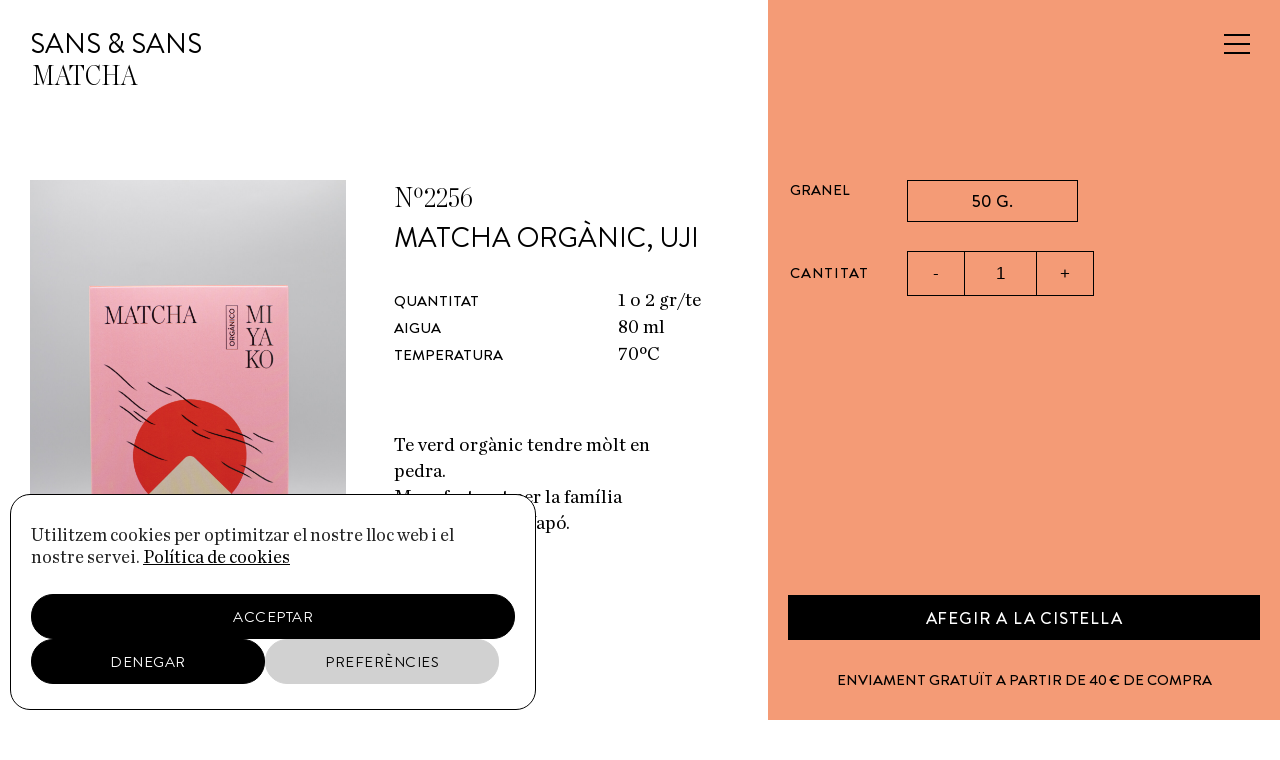

--- FILE ---
content_type: text/html; charset=UTF-8
request_url: https://sansisans.com/ca/productos/matcha-culinario/
body_size: 23154
content:
<!--
	2021 Developed by Metódica
  	https://metodica.co
-->
<!DOCTYPE html>
<html lang="ca">
<head>
	<meta charset="UTF-8">
	<meta name="viewport" content="width=device-width">
	<title>Matcha Orgànic, Uji - Sans &amp; Sans</title><link rel="preload" data-rocket-preload as="image" href="https://sansisans.com/wp-content/uploads/2024/07/matcha-miyako-01-scaled.jpg" imagesrcset="https://sansisans.com/wp-content/uploads/2024/07/matcha-miyako-01-scaled.jpg 1707w, https://sansisans.com/wp-content/uploads/2024/07/matcha-miyako-01-200x300.jpg 200w, https://sansisans.com/wp-content/uploads/2024/07/matcha-miyako-01-683x1024.jpg 683w, https://sansisans.com/wp-content/uploads/2024/07/matcha-miyako-01-768x1152.jpg 768w, https://sansisans.com/wp-content/uploads/2024/07/matcha-miyako-01-1024x1536.jpg 1024w, https://sansisans.com/wp-content/uploads/2024/07/matcha-miyako-01-1365x2048.jpg 1365w, https://sansisans.com/wp-content/uploads/2024/07/matcha-miyako-01-1920x2880.jpg 1920w, https://sansisans.com/wp-content/uploads/2024/07/matcha-miyako-01-1280x1920.jpg 1280w, https://sansisans.com/wp-content/uploads/2024/07/matcha-miyako-01-640x960.jpg 640w, https://sansisans.com/wp-content/uploads/2024/07/matcha-miyako-01-600x900.jpg 600w" imagesizes="(max-width: 1707px) 100vw, 1707px" fetchpriority="high">
	<link rel="profile" href="http://gmpg.org/xfn/11">
	<link rel="pingback" href="">
	<link rel="shortcut icon" type="image/ico" href="https://sansisans.com/wp-content/themes/sans/images/favico.png">
	<meta name='robots' content='index, follow, max-image-preview:large, max-snippet:-1, max-video-preview:-1' />
<link rel="alternate" hreflang="es" href="https://sansisans.com/productos/matcha-culinario/" />
<link rel="alternate" hreflang="ca" href="https://sansisans.com/ca/productos/matcha-culinario/" />
<link rel="alternate" hreflang="en" href="https://sansisans.com/en/productos/matcha-culinario/" />
<link rel="alternate" hreflang="x-default" href="https://sansisans.com/productos/matcha-culinario/" />

	<!-- This site is optimized with the Yoast SEO plugin v26.8 - https://yoast.com/product/yoast-seo-wordpress/ -->
	<link rel="canonical" href="https://sansisans.com/ca/productos/matcha-culinario/" />
	<meta property="og:locale" content="ca_ES" />
	<meta property="og:type" content="article" />
	<meta property="og:title" content="Matcha Orgànic, Uji - Sans &amp; Sans" />
	<meta property="og:url" content="https://sansisans.com/ca/productos/matcha-culinario/" />
	<meta property="og:site_name" content="Sans &amp; Sans" />
	<meta property="article:modified_time" content="2025-07-10T11:44:29+00:00" />
	<meta property="og:image" content="https://sansisans.com/wp-content/uploads/2024/07/matcha-miyako-01-scaled.jpg" />
	<meta property="og:image:width" content="1707" />
	<meta property="og:image:height" content="2560" />
	<meta property="og:image:type" content="image/jpeg" />
	<meta name="twitter:card" content="summary_large_image" />
	<meta name="twitter:label1" content="Temps estimat de lectura" />
	<meta name="twitter:data1" content="1 minut" />
	<script type="application/ld+json" class="yoast-schema-graph">{"@context":"https://schema.org","@graph":[{"@type":"WebPage","@id":"https://sansisans.com/ca/productos/matcha-culinario/","url":"https://sansisans.com/ca/productos/matcha-culinario/","name":"Matcha Orgànic, Uji - Sans &amp; Sans","isPartOf":{"@id":"https://sansisans.com/ca/#website"},"primaryImageOfPage":{"@id":"https://sansisans.com/ca/productos/matcha-culinario/#primaryimage"},"image":{"@id":"https://sansisans.com/ca/productos/matcha-culinario/#primaryimage"},"thumbnailUrl":"https://sansisans.com/wp-content/uploads/2024/07/matcha-miyako-01-scaled.jpg","datePublished":"2024-07-16T07:00:18+00:00","dateModified":"2025-07-10T11:44:29+00:00","breadcrumb":{"@id":"https://sansisans.com/ca/productos/matcha-culinario/#breadcrumb"},"inLanguage":"ca","potentialAction":[{"@type":"ReadAction","target":["https://sansisans.com/ca/productos/matcha-culinario/"]}]},{"@type":"ImageObject","inLanguage":"ca","@id":"https://sansisans.com/ca/productos/matcha-culinario/#primaryimage","url":"https://sansisans.com/wp-content/uploads/2024/07/matcha-miyako-01-scaled.jpg","contentUrl":"https://sansisans.com/wp-content/uploads/2024/07/matcha-miyako-01-scaled.jpg","width":1707,"height":2560},{"@type":"BreadcrumbList","@id":"https://sansisans.com/ca/productos/matcha-culinario/#breadcrumb","itemListElement":[{"@type":"ListItem","position":1,"name":"Home","item":"https://sansisans.com/ca/"},{"@type":"ListItem","position":2,"name":"Shop","item":"https://sansisans.com/shop/"},{"@type":"ListItem","position":3,"name":"Matcha Orgànic, Uji"}]},{"@type":"WebSite","@id":"https://sansisans.com/ca/#website","url":"https://sansisans.com/ca/","name":"Sans &amp; Sans","description":"La Casa de té Barcelona","potentialAction":[{"@type":"SearchAction","target":{"@type":"EntryPoint","urlTemplate":"https://sansisans.com/ca/?s={search_term_string}"},"query-input":{"@type":"PropertyValueSpecification","valueRequired":true,"valueName":"search_term_string"}}],"inLanguage":"ca"}]}</script>
	<!-- / Yoast SEO plugin. -->



<link rel="alternate" title="oEmbed (JSON)" type="application/json+oembed" href="https://sansisans.com/ca/wp-json/oembed/1.0/embed?url=https%3A%2F%2Fsansisans.com%2Fca%2Fproductos%2Fmatcha-culinario%2F" />
<link rel="alternate" title="oEmbed (XML)" type="text/xml+oembed" href="https://sansisans.com/ca/wp-json/oembed/1.0/embed?url=https%3A%2F%2Fsansisans.com%2Fca%2Fproductos%2Fmatcha-culinario%2F&#038;format=xml" />
<style id='wp-img-auto-sizes-contain-inline-css' type='text/css'>
img:is([sizes=auto i],[sizes^="auto," i]){contain-intrinsic-size:3000px 1500px}
/*# sourceURL=wp-img-auto-sizes-contain-inline-css */
</style>
<style id='wp-emoji-styles-inline-css' type='text/css'>

	img.wp-smiley, img.emoji {
		display: inline !important;
		border: none !important;
		box-shadow: none !important;
		height: 1em !important;
		width: 1em !important;
		margin: 0 0.07em !important;
		vertical-align: -0.1em !important;
		background: none !important;
		padding: 0 !important;
	}
/*# sourceURL=wp-emoji-styles-inline-css */
</style>
<link rel='stylesheet' id='wp-block-library-css' href='https://sansisans.com/wp-includes/css/dist/block-library/style.min.css?ver=6.9' type='text/css' media='all' />
<style id='global-styles-inline-css' type='text/css'>
:root{--wp--preset--aspect-ratio--square: 1;--wp--preset--aspect-ratio--4-3: 4/3;--wp--preset--aspect-ratio--3-4: 3/4;--wp--preset--aspect-ratio--3-2: 3/2;--wp--preset--aspect-ratio--2-3: 2/3;--wp--preset--aspect-ratio--16-9: 16/9;--wp--preset--aspect-ratio--9-16: 9/16;--wp--preset--color--black: #000000;--wp--preset--color--cyan-bluish-gray: #abb8c3;--wp--preset--color--white: #ffffff;--wp--preset--color--pale-pink: #f78da7;--wp--preset--color--vivid-red: #cf2e2e;--wp--preset--color--luminous-vivid-orange: #ff6900;--wp--preset--color--luminous-vivid-amber: #fcb900;--wp--preset--color--light-green-cyan: #7bdcb5;--wp--preset--color--vivid-green-cyan: #00d084;--wp--preset--color--pale-cyan-blue: #8ed1fc;--wp--preset--color--vivid-cyan-blue: #0693e3;--wp--preset--color--vivid-purple: #9b51e0;--wp--preset--gradient--vivid-cyan-blue-to-vivid-purple: linear-gradient(135deg,rgb(6,147,227) 0%,rgb(155,81,224) 100%);--wp--preset--gradient--light-green-cyan-to-vivid-green-cyan: linear-gradient(135deg,rgb(122,220,180) 0%,rgb(0,208,130) 100%);--wp--preset--gradient--luminous-vivid-amber-to-luminous-vivid-orange: linear-gradient(135deg,rgb(252,185,0) 0%,rgb(255,105,0) 100%);--wp--preset--gradient--luminous-vivid-orange-to-vivid-red: linear-gradient(135deg,rgb(255,105,0) 0%,rgb(207,46,46) 100%);--wp--preset--gradient--very-light-gray-to-cyan-bluish-gray: linear-gradient(135deg,rgb(238,238,238) 0%,rgb(169,184,195) 100%);--wp--preset--gradient--cool-to-warm-spectrum: linear-gradient(135deg,rgb(74,234,220) 0%,rgb(151,120,209) 20%,rgb(207,42,186) 40%,rgb(238,44,130) 60%,rgb(251,105,98) 80%,rgb(254,248,76) 100%);--wp--preset--gradient--blush-light-purple: linear-gradient(135deg,rgb(255,206,236) 0%,rgb(152,150,240) 100%);--wp--preset--gradient--blush-bordeaux: linear-gradient(135deg,rgb(254,205,165) 0%,rgb(254,45,45) 50%,rgb(107,0,62) 100%);--wp--preset--gradient--luminous-dusk: linear-gradient(135deg,rgb(255,203,112) 0%,rgb(199,81,192) 50%,rgb(65,88,208) 100%);--wp--preset--gradient--pale-ocean: linear-gradient(135deg,rgb(255,245,203) 0%,rgb(182,227,212) 50%,rgb(51,167,181) 100%);--wp--preset--gradient--electric-grass: linear-gradient(135deg,rgb(202,248,128) 0%,rgb(113,206,126) 100%);--wp--preset--gradient--midnight: linear-gradient(135deg,rgb(2,3,129) 0%,rgb(40,116,252) 100%);--wp--preset--font-size--small: 13px;--wp--preset--font-size--medium: 20px;--wp--preset--font-size--large: 36px;--wp--preset--font-size--x-large: 42px;--wp--preset--spacing--20: 0.44rem;--wp--preset--spacing--30: 0.67rem;--wp--preset--spacing--40: 1rem;--wp--preset--spacing--50: 1.5rem;--wp--preset--spacing--60: 2.25rem;--wp--preset--spacing--70: 3.38rem;--wp--preset--spacing--80: 5.06rem;--wp--preset--shadow--natural: 6px 6px 9px rgba(0, 0, 0, 0.2);--wp--preset--shadow--deep: 12px 12px 50px rgba(0, 0, 0, 0.4);--wp--preset--shadow--sharp: 6px 6px 0px rgba(0, 0, 0, 0.2);--wp--preset--shadow--outlined: 6px 6px 0px -3px rgb(255, 255, 255), 6px 6px rgb(0, 0, 0);--wp--preset--shadow--crisp: 6px 6px 0px rgb(0, 0, 0);}:where(.is-layout-flex){gap: 0.5em;}:where(.is-layout-grid){gap: 0.5em;}body .is-layout-flex{display: flex;}.is-layout-flex{flex-wrap: wrap;align-items: center;}.is-layout-flex > :is(*, div){margin: 0;}body .is-layout-grid{display: grid;}.is-layout-grid > :is(*, div){margin: 0;}:where(.wp-block-columns.is-layout-flex){gap: 2em;}:where(.wp-block-columns.is-layout-grid){gap: 2em;}:where(.wp-block-post-template.is-layout-flex){gap: 1.25em;}:where(.wp-block-post-template.is-layout-grid){gap: 1.25em;}.has-black-color{color: var(--wp--preset--color--black) !important;}.has-cyan-bluish-gray-color{color: var(--wp--preset--color--cyan-bluish-gray) !important;}.has-white-color{color: var(--wp--preset--color--white) !important;}.has-pale-pink-color{color: var(--wp--preset--color--pale-pink) !important;}.has-vivid-red-color{color: var(--wp--preset--color--vivid-red) !important;}.has-luminous-vivid-orange-color{color: var(--wp--preset--color--luminous-vivid-orange) !important;}.has-luminous-vivid-amber-color{color: var(--wp--preset--color--luminous-vivid-amber) !important;}.has-light-green-cyan-color{color: var(--wp--preset--color--light-green-cyan) !important;}.has-vivid-green-cyan-color{color: var(--wp--preset--color--vivid-green-cyan) !important;}.has-pale-cyan-blue-color{color: var(--wp--preset--color--pale-cyan-blue) !important;}.has-vivid-cyan-blue-color{color: var(--wp--preset--color--vivid-cyan-blue) !important;}.has-vivid-purple-color{color: var(--wp--preset--color--vivid-purple) !important;}.has-black-background-color{background-color: var(--wp--preset--color--black) !important;}.has-cyan-bluish-gray-background-color{background-color: var(--wp--preset--color--cyan-bluish-gray) !important;}.has-white-background-color{background-color: var(--wp--preset--color--white) !important;}.has-pale-pink-background-color{background-color: var(--wp--preset--color--pale-pink) !important;}.has-vivid-red-background-color{background-color: var(--wp--preset--color--vivid-red) !important;}.has-luminous-vivid-orange-background-color{background-color: var(--wp--preset--color--luminous-vivid-orange) !important;}.has-luminous-vivid-amber-background-color{background-color: var(--wp--preset--color--luminous-vivid-amber) !important;}.has-light-green-cyan-background-color{background-color: var(--wp--preset--color--light-green-cyan) !important;}.has-vivid-green-cyan-background-color{background-color: var(--wp--preset--color--vivid-green-cyan) !important;}.has-pale-cyan-blue-background-color{background-color: var(--wp--preset--color--pale-cyan-blue) !important;}.has-vivid-cyan-blue-background-color{background-color: var(--wp--preset--color--vivid-cyan-blue) !important;}.has-vivid-purple-background-color{background-color: var(--wp--preset--color--vivid-purple) !important;}.has-black-border-color{border-color: var(--wp--preset--color--black) !important;}.has-cyan-bluish-gray-border-color{border-color: var(--wp--preset--color--cyan-bluish-gray) !important;}.has-white-border-color{border-color: var(--wp--preset--color--white) !important;}.has-pale-pink-border-color{border-color: var(--wp--preset--color--pale-pink) !important;}.has-vivid-red-border-color{border-color: var(--wp--preset--color--vivid-red) !important;}.has-luminous-vivid-orange-border-color{border-color: var(--wp--preset--color--luminous-vivid-orange) !important;}.has-luminous-vivid-amber-border-color{border-color: var(--wp--preset--color--luminous-vivid-amber) !important;}.has-light-green-cyan-border-color{border-color: var(--wp--preset--color--light-green-cyan) !important;}.has-vivid-green-cyan-border-color{border-color: var(--wp--preset--color--vivid-green-cyan) !important;}.has-pale-cyan-blue-border-color{border-color: var(--wp--preset--color--pale-cyan-blue) !important;}.has-vivid-cyan-blue-border-color{border-color: var(--wp--preset--color--vivid-cyan-blue) !important;}.has-vivid-purple-border-color{border-color: var(--wp--preset--color--vivid-purple) !important;}.has-vivid-cyan-blue-to-vivid-purple-gradient-background{background: var(--wp--preset--gradient--vivid-cyan-blue-to-vivid-purple) !important;}.has-light-green-cyan-to-vivid-green-cyan-gradient-background{background: var(--wp--preset--gradient--light-green-cyan-to-vivid-green-cyan) !important;}.has-luminous-vivid-amber-to-luminous-vivid-orange-gradient-background{background: var(--wp--preset--gradient--luminous-vivid-amber-to-luminous-vivid-orange) !important;}.has-luminous-vivid-orange-to-vivid-red-gradient-background{background: var(--wp--preset--gradient--luminous-vivid-orange-to-vivid-red) !important;}.has-very-light-gray-to-cyan-bluish-gray-gradient-background{background: var(--wp--preset--gradient--very-light-gray-to-cyan-bluish-gray) !important;}.has-cool-to-warm-spectrum-gradient-background{background: var(--wp--preset--gradient--cool-to-warm-spectrum) !important;}.has-blush-light-purple-gradient-background{background: var(--wp--preset--gradient--blush-light-purple) !important;}.has-blush-bordeaux-gradient-background{background: var(--wp--preset--gradient--blush-bordeaux) !important;}.has-luminous-dusk-gradient-background{background: var(--wp--preset--gradient--luminous-dusk) !important;}.has-pale-ocean-gradient-background{background: var(--wp--preset--gradient--pale-ocean) !important;}.has-electric-grass-gradient-background{background: var(--wp--preset--gradient--electric-grass) !important;}.has-midnight-gradient-background{background: var(--wp--preset--gradient--midnight) !important;}.has-small-font-size{font-size: var(--wp--preset--font-size--small) !important;}.has-medium-font-size{font-size: var(--wp--preset--font-size--medium) !important;}.has-large-font-size{font-size: var(--wp--preset--font-size--large) !important;}.has-x-large-font-size{font-size: var(--wp--preset--font-size--x-large) !important;}
/*# sourceURL=global-styles-inline-css */
</style>

<style id='classic-theme-styles-inline-css' type='text/css'>
/*! This file is auto-generated */
.wp-block-button__link{color:#fff;background-color:#32373c;border-radius:9999px;box-shadow:none;text-decoration:none;padding:calc(.667em + 2px) calc(1.333em + 2px);font-size:1.125em}.wp-block-file__button{background:#32373c;color:#fff;text-decoration:none}
/*# sourceURL=/wp-includes/css/classic-themes.min.css */
</style>
<link data-minify="1" rel='stylesheet' id='wpml-blocks-css' href='https://sansisans.com/wp-content/cache/min/1/wp-content/plugins/sitepress-multilingual-cms/dist/css/blocks/styles.css?ver=1768831415' type='text/css' media='all' />
<style id='bis-ui-handler-inline-style-inline-css' type='text/css'>
 .outofstock_success_msg{
						color:#020000;
						font-style:normal;
						font-weightnormal;
		}
		.outofstock_error_msg{
						color:#C12B2B;
						font-style:normal;
						font-weight:normal;
		}

		.custom_message{
						color:#000000;
						font-style:normal;
						font-weight:normal;
		}.email_list_metabox span.bis_mail_send{
						display:none;
		}.email_list_metabox span.bis_mail_send{
						width:100%;
						text-align:center;
						margin-top:10px;
		}
/*# sourceURL=bis-ui-handler-inline-style-inline-css */
</style>
<style id='woocommerce-inline-inline-css' type='text/css'>
.woocommerce form .form-row .required { visibility: visible; }
/*# sourceURL=woocommerce-inline-inline-css */
</style>
<link rel='stylesheet' id='cmplz-general-css' href='https://sansisans.com/wp-content/plugins/complianz-gdpr/assets/css/cookieblocker.min.css?ver=1760607131' type='text/css' media='all' />
<link rel='stylesheet' id='woo-variation-swatches-css' href='https://sansisans.com/wp-content/plugins/woo-variation-swatches/assets/css/frontend.min.css?ver=1668080377' type='text/css' media='all' />
<style id='woo-variation-swatches-inline-css' type='text/css'>
:root {
--wvs-tick:url("data:image/svg+xml;utf8,%3Csvg filter='drop-shadow(0px 0px 2px rgb(0 0 0 / .8))' xmlns='http://www.w3.org/2000/svg'  viewBox='0 0 30 30'%3E%3Cpath fill='none' stroke='%23ffffff' stroke-linecap='round' stroke-linejoin='round' stroke-width='4' d='M4 16L11 23 27 7'/%3E%3C/svg%3E");

--wvs-cross:url("data:image/svg+xml;utf8,%3Csvg filter='drop-shadow(0px 0px 5px rgb(255 255 255 / .6))' xmlns='http://www.w3.org/2000/svg' width='72px' height='72px' viewBox='0 0 24 24'%3E%3Cpath fill='none' stroke='%23ff0000' stroke-linecap='round' stroke-width='0.6' d='M5 5L19 19M19 5L5 19'/%3E%3C/svg%3E");
--wvs-single-product-item-width:30px;
--wvs-single-product-item-height:30px;
--wvs-single-product-item-font-size:16px}
/*# sourceURL=woo-variation-swatches-inline-css */
</style>
<link data-minify="1" rel='stylesheet' id='sans-css-reset-css' href='https://sansisans.com/wp-content/cache/min/1/wp-content/themes/sans/css/reset.css?ver=1768831415' type='text/css' media='all' />
<link data-minify="1" rel='stylesheet' id='sans-css-fonts-css' href='https://sansisans.com/wp-content/cache/min/1/wp-content/themes/sans/css/fonts.css?ver=1768831415' type='text/css' media='all' />
<link data-minify="1" rel='stylesheet' id='sans-css-footer-css' href='https://sansisans.com/wp-content/cache/min/1/wp-content/themes/sans/css/layout/footer.css?ver=1768831415' type='text/css' media='all' />
<link data-minify="1" rel='stylesheet' id='sans-css-styles-css' href='https://sansisans.com/wp-content/cache/min/1/wp-content/themes/sans/css/main-styles.css?ver=1768831415' type='text/css' media='all' />
<link data-minify="1" rel='stylesheet' id='sans-css-woocommerce-css' href='https://sansisans.com/wp-content/cache/min/1/wp-content/themes/sans/css/woocommerce-sans.css?ver=1768831415' type='text/css' media='all' />
<link data-minify="1" rel='stylesheet' id='sans-css-responsive-css' href='https://sansisans.com/wp-content/cache/min/1/wp-content/themes/sans/css/main-responsive.css?ver=1768831415' type='text/css' media='all' />
<script type="text/javascript" src="https://sansisans.com/wp-includes/js/jquery/jquery.min.js?ver=3.7.1" id="jquery-core-js"></script>

<script type="text/javascript" src="https://sansisans.com/wp-includes/js/jquery/jquery-migrate.min.js?ver=3.4.1" id="jquery-migrate-js"></script>


<script type="text/javascript" id="bis-out-of-stock-notify-js-extra">
/* <![CDATA[ */
var bis_out_of_stock_notify = {"wp_ajax_url":"https://sansisans.com/wp-admin/admin-ajax.php","out_of_stock_notify_nonce":"b6a9c38399","current_user_language":"ca","success_message_position":"below","success_message_effect":"fadein","error_message_effect":"fadein","instock_subscribe_email_success":"T\\'avisarem quan [product_title] estigui disponible","instock_already_subscribed":"Ja us heu subscrit","instock_error_empty_email":"L\\'adre\u00e7a electr\u00f2nica no pot estar buida","instock_error_empty_first_name_field":"First Name Field can\\'t be empty","instock_error_empty_last_name_field":"Last Name Field can\\'t be empty","instock_error_empty_mobile_number_field":"Mobile Number Field can\\'t be empty","iagree_error_msg":"Please give consent by selecting this checkbox","instock_error_email_format":"Introdu\u00efu una adre\u00e7a electr\u00f2nica v\u00e0lida","instock_sucess_fadein_time":"5","instock_error_fadein_time":"5","required_fields_user_name":"no","required_fields_mobile_number":"no","bis_enable_show_hide_fields":"hide","instock_error_display_time":"5","instock_success_display_time":"5","bis_form_hide_after_submit":"1"};
//# sourceURL=bis-out-of-stock-notify-js-extra
/* ]]> */
</script>


<link rel="https://api.w.org/" href="https://sansisans.com/ca/wp-json/" /><link rel="alternate" title="JSON" type="application/json" href="https://sansisans.com/ca/wp-json/wp/v2/product/14741" /><link rel="EditURI" type="application/rsd+xml" title="RSD" href="https://sansisans.com/xmlrpc.php?rsd" />
<link rel='shortlink' href='https://sansisans.com/ca/?p=14741' />
<meta name="generator" content="WPML ver:4.6.4 stt:8,1,2;" />
			<style>.cmplz-hidden {
					display: none !important;
				}</style>	<noscript><style>.woocommerce-product-gallery{ opacity: 1 !important; }</style></noscript>
				<script data-service="facebook" data-category="marketing"  type="text/plain">
				!function(f,b,e,v,n,t,s){if(f.fbq)return;n=f.fbq=function(){n.callMethod?
					n.callMethod.apply(n,arguments):n.queue.push(arguments)};if(!f._fbq)f._fbq=n;
					n.push=n;n.loaded=!0;n.version='2.0';n.queue=[];t=b.createElement(e);t.async=!0;
					t.src=v;s=b.getElementsByTagName(e)[0];s.parentNode.insertBefore(t,s)}(window,
					document,'script','https://connect.facebook.net/en_US/fbevents.js');
			</script>
			<!-- WooCommerce Facebook Integration Begin -->
			<script data-service="facebook" data-category="marketing"  type="text/plain">

				fbq('init', '226800470152249', {}, {
    "agent": "woocommerce-7.1.0-3.1.14"
});

				fbq( 'track', 'PageView', {
    "source": "woocommerce",
    "version": "7.1.0",
    "pluginVersion": "3.1.14"
} );

				document.addEventListener( 'DOMContentLoaded', function() {
					// Insert placeholder for events injected when a product is added to the cart through AJAX.
					document.body.insertAdjacentHTML( 'beforeend', '<div class=\"wc-facebook-pixel-event-placeholder\"></div>' );
				}, false );

			</script>
			<!-- WooCommerce Facebook Integration End -->
			<style>.qib-container input[type='number']:not(#qib_id):not(#qib_id){-moz-appearance:textfield;}.qib-container input[type='number']:not(#qib_id):not(#qib_id)::-webkit-outer-spin-button,.qib-container input[type='number']:not(#qib_id):not(#qib_id)::-webkit-inner-spin-button{-webkit-appearance:none;display:none;margin:0;}form.cart button[type='submit']:not(#qib_id):not(#qib_id),form.cart .qib-container + div:not(#qib_id):not(#qib_id){display:inline-block;margin:0;padding-top:0;padding-bottom:0;float:none;vertical-align:top;text-align:center;}form.cart button[type='submit']:not(#qib_id):not(#qib_id):not(_){line-height:1;}form.cart button[type='submit']:not(#qib_id):not(#qib_id):not(_):not(_){height:35px;text-align:center;}form.cart .qib-container + button[type='submit']:not(#qib_id):not(#qib_id),form.cart .qib-container + div:not(#qib_id):not(#qib_id):not(_){margin-left:1em;}form.cart button[type='submit']:focus:not(#qib_id):not(#qib_id){outline-width:2px;outline-offset:-2px;outline-style:solid;}.qib-container div.quantity:not(#qib_id):not(#qib_id) {float:left;line-height:1;display:inline-block;margin:0;padding:0;border:none;border-radius:0;width:auto;min-height:initial;min-width:initial;max-height:initial;max-width:initial;}.qib-button:not(#qib_id):not(#qib_id){line-height:1;display:inline-block;margin:0;padding:0;box-sizing:border-box;height:35px;width:30px;color:black;background:#e2e2e2;border-color:#cac9c9;float:left;min-height:initial;min-width:initial;max-height:initial;max-width:initial;vertical-align:middle;font-size:16px;letter-spacing:0;border-style:solid;border-width:1px;transition:none;border-radius:0;}.qib-button:focus:not(#qib_id):not(#qib_id) {border:2px #b3b3aa solid;outline:none;}.qib-button:hover:not(#qib_id):not(#qib_id) {background:#d6d5d5;}.qib-container .quantity input.qty:not(#qib_id):not(#qib_id){line-height:1;background:none;text-align:center;vertical-align:middle;margin:0;padding:0;box-sizing:border-box;height:35px;width:45px;min-height:initial;min-width:initial;max-height:initial;max-width:initial;box-shadow:none;font-size:15px;border-style:solid;border-color:#cac9c9;border-width:1px 0;border-radius:0;}.qib-container .quantity input.qty:focus:not(#qib_id):not(#qib_id) {border-color:#cac9c9;outline:none;border-width:2px 1px;border-style:solid;}.woocommerce table.cart td.product-quantity:not(#qib_id):not(#qib_id){white-space:nowrap;}@media (min-width:768px){.woocommerce table.cart td.product-quantity:not(#qib_id):not(#qib_id){text-align:right;}}@media (min-width:768px){.woocommerce table.cart td.product-quantity .qib-container:not(#qib_id):not(#qib_id){display:flex;justify-content:flex-end;}}.qib-container:not(#qib_id):not(#qib_id) {display:inline-block;}.woocommerce-grouped-product-list-item__quantity:not(#qib_id):not(#qib_id){margin:0;padding-left:0;padding-right:0;text-align:left;}.woocommerce-grouped-product-list-item__quantity .qib-container:not(#qib_id):not(#qib_id){display:flex;}.quantity .minus:not(#qib_id):not(#qib_id),.quantity .plus:not(#qib_id):not(#qib_id),.quantity > a:not(#qib_id):not(#qib_id){display:none;}.products.oceanwp-row .qib-container:not(#qib_id):not(#qib_id){margin-bottom:8px;}</style><noscript><style id="rocket-lazyload-nojs-css">.rll-youtube-player, [data-lazy-src]{display:none !important;}</style></noscript><meta name="generator" content="WP Rocket 3.20.1.2" data-wpr-features="wpr_minify_concatenate_js wpr_lazyload_images wpr_oci wpr_minify_css wpr_preload_links wpr_desktop" /></head>
<body data-cmplz=1 class="wp-singular product-template-default single single-product postid-14741 wp-theme-sans theme-sans woocommerce woocommerce-page woocommerce-no-js woo-variation-swatches wvs-behavior-blur wvs-theme-sans wvs-show-label wvs-tooltip">
	<div  id="pageTransition" class="transition opened"></div>
	<header  class="transition revealElement revealOpacity">
		<span class="bg-megamenu"></span>
					<div  class="logo transition brandonReg black font-big">
				<a href="https://sansisans.com/ca/" alt="Sans &amp; Sans" class="black">SANS & SANS</a>
			</div>
				
		<div  class="header-menu">
			<div  class="main-nav brandonMed uppercase">
				<nav class="transition"><ul id="menu-menu_ca" class="menu"><li id="menu-item-5592" class="cat-parent cat-28 menu-item menu-item-type-taxonomy menu-item-object-product_cat current-product-ancestor menu-item-5592"><a href="https://sansisans.com/ca/categoria-producte/tes-ca/">TES</a></li>
<li id="menu-item-14649" class="menu-item menu-item-type-custom menu-item-object-custom menu-item-14649"><a href="https://sansisans.com/ca/categoria-producte/tes-ca/?_categories_tes_ca=matcha-ca">MATCHA</a></li>
<li id="menu-item-5593" class="cat-parent cat-78 menu-item menu-item-type-taxonomy menu-item-object-product_cat menu-item-5593"><a href="https://sansisans.com/ca/categoria-producte/col%c2%b7leccions/">COL·LECCIONS</a></li>
<li id="menu-item-5594" class="menu-item menu-item-type-taxonomy menu-item-object-product_cat menu-item-5594"><a href="https://sansisans.com/ca/categoria-producte/accessoris/">ACCESSORIS</a></li>
<li id="menu-item-16444" class="menu-item menu-item-type-custom menu-item-object-custom menu-item-16444"><a href="https://sansisans.com/ca/categoria-producte/tes-ca/?_categories_tes_ca=singulars">SINGULARS</a></li>
<li id="menu-item-18381" class="cat-parent menu-about menu-item menu-item-type-post_type menu-item-object-page menu-item-18381"><a href="https://sansisans.com/ca/sans/">ABOUT</a></li>
<li id="menu-item-19982" class="menu-item menu-item-type-custom menu-item-object-custom menu-item-19982"><a href="https://sansisans.com/ca/categoria-producte/outlet-general-ca/">OUTLET</a></li>
</ul></nav>			</div>
			<div  class="shop-nav brandonMed black uppercase">
				<ul class="">
					<li>
						<a href="https://sansisans.com/ca/cart/" class="count-cart">
							Cistella (0)
						</a>
					</li>
					<li>
													<a href="https://sansisans.com/my-account/">Login</a>
											</li>
				</ul>

				<span class="search-btn transition">Buscar</span>

				
<div
	 class="wpml-ls-statics-shortcode_actions wpml-ls wpml-ls-legacy-dropdown js-wpml-ls-legacy-dropdown">
	<ul>

		<li tabindex="0" class="wpml-ls-slot-shortcode_actions wpml-ls-item wpml-ls-item-ca wpml-ls-current-language wpml-ls-item-legacy-dropdown">
			<a href="#" class="js-wpml-ls-item-toggle wpml-ls-item-toggle">
                <span class="wpml-ls-native">Ca</span></a>

			<ul class="wpml-ls-sub-menu">
				
					<li class="wpml-ls-slot-shortcode_actions wpml-ls-item wpml-ls-item-es wpml-ls-first-item">
						<a href="https://sansisans.com/productos/matcha-culinario/" class="wpml-ls-link">
                            <span class="wpml-ls-display">Es</span></a>
					</li>

				
					<li class="wpml-ls-slot-shortcode_actions wpml-ls-item wpml-ls-item-en wpml-ls-last-item">
						<a href="https://sansisans.com/en/productos/matcha-culinario/" class="wpml-ls-link">
                            <span class="wpml-ls-display">En</span></a>
					</li>

							</ul>

		</li>

	</ul>
</div>
			</div>
		</div>

		<div  class="mobile-menu transition">
    <div  class="inner">
        
        <nav class="transition"><ul id="menu-mobile-menu-ca" class="menu"><li id="menu-item-5627" class="menu-item menu-item-type-taxonomy menu-item-object-product_cat current-product-ancestor menu-item-5627"><a href="https://sansisans.com/ca/categoria-producte/tes-ca/">Tes</a></li>
<li id="menu-item-14652" class="menu-item menu-item-type-custom menu-item-object-custom menu-item-14652"><a href="https://sansisans.com/ca/categoria-producte/tes-ca/?_categories_tes_ca=matcha-ca">Matcha</a></li>
<li id="menu-item-5628" class="menu-item menu-item-type-taxonomy menu-item-object-product_cat menu-item-5628"><a href="https://sansisans.com/ca/categoria-producte/col%c2%b7leccions/">Col·leccions</a></li>
<li id="menu-item-5629" class="menu-item menu-item-type-taxonomy menu-item-object-product_cat menu-item-5629"><a href="https://sansisans.com/ca/categoria-producte/accessoris/">Accessoris</a></li>
<li id="menu-item-16448" class="menu-item menu-item-type-custom menu-item-object-custom menu-item-16448"><a href="https://sansisans.com/ca/categoria-producte/tes-ca/?_categories_tes_ca=singulars">Singulars</a></li>
<li id="menu-item-5630" class="menu-item menu-item-type-post_type menu-item-object-page menu-item-5630"><a href="https://sansisans.com/ca/tea-talk/">Tea Talk</a></li>
<li id="menu-item-5631" class="menu-item menu-item-type-post_type menu-item-object-page menu-item-5631"><a href="https://sansisans.com/ca/sans/">Sans</a></li>
<li id="menu-item-18382" class="menu-item menu-item-type-post_type menu-item-object-page menu-item-18382"><a href="https://sansisans.com/ca/wholesale/">Wholesale</a></li>
<li id="menu-item-18610" class="menu-item menu-item-type-taxonomy menu-item-object-product_cat menu-item-18610"><a href="https://sansisans.com/ca/categoria-producte/merchandising-ca/">Merchandising</a></li>
<li id="menu-item-20884" class="menu-item menu-item-type-custom menu-item-object-custom menu-item-20884"><a href="https://sansisans.com/ca/categoria-producte/outlet-general-ca/">Outlet</a></li>
</ul></nav>        
        <ul id="shop-mobile-menu">
            <li>
                <a href="https://sansisans.com/ca/cart/" class="count-cart">
                    Cistella (0)
                </a>
            </li>
            <li>
                                    <a href="https://sansisans.com/my-account/">Login</a>
                            </li>
        </ul>

    </div>
    <div  class="mobile-menu-bottom">
        <div class="inner-bottom font-medium brandonReg uppercase">
            <span class="black search-btn transition uppercase">Buscar</span>
            
<div
	 class="wpml-ls-statics-shortcode_actions wpml-ls wpml-ls-legacy-dropdown js-wpml-ls-legacy-dropdown">
	<ul>

		<li tabindex="0" class="wpml-ls-slot-shortcode_actions wpml-ls-item wpml-ls-item-ca wpml-ls-current-language wpml-ls-item-legacy-dropdown">
			<a href="#" class="js-wpml-ls-item-toggle wpml-ls-item-toggle">
                <span class="wpml-ls-native">Ca</span></a>

			<ul class="wpml-ls-sub-menu">
				
					<li class="wpml-ls-slot-shortcode_actions wpml-ls-item wpml-ls-item-es wpml-ls-first-item">
						<a href="https://sansisans.com/productos/matcha-culinario/" class="wpml-ls-link">
                            <span class="wpml-ls-display">Es</span></a>
					</li>

				
					<li class="wpml-ls-slot-shortcode_actions wpml-ls-item wpml-ls-item-en wpml-ls-last-item">
						<a href="https://sansisans.com/en/productos/matcha-culinario/" class="wpml-ls-link">
                            <span class="wpml-ls-display">En</span></a>
					</li>

							</ul>

		</li>

	</ul>
</div>
        </div>
    </div>
</div>		
	</header>
	 
	<div  class="mega-menu mega-menu-tes transition">
	            <div  class="mega-menu-wrapper menu-cat-160 transition" data-cat="160">
            
            <div  class="mega-menu-inner">
                                                    
                    <div class="menu-category-child" style="background-color:#f5b3c3;">
                        <p class="brandonMed uppercase transition center font-small">Estil</p>
                        <ul>
                                                        
                                <li>
                                    <p class="left chronicle uppercase font-big transition">
                                        <a href="https://sansisans.com/ca/categoria-producte/tes-ca/?_categories_tes_ca=singulars">Singulars</a>
                                    </p>
                                </li>
                            
                            
                                <li>
                                    <p class="left chronicle uppercase font-big transition">
                                        <a href="https://sansisans.com/ca/categoria-producte/tes-ca/?_categories_tes_ca=blanc-ca">Blanc</a>
                                    </p>
                                </li>
                            
                            
                                <li>
                                    <p class="left chronicle uppercase font-big transition">
                                        <a href="https://sansisans.com/ca/categoria-producte/tes-ca/?_categories_tes_ca=verde-ca">Verd</a>
                                    </p>
                                </li>
                            
                            
                                <li>
                                    <p class="left chronicle uppercase font-big transition">
                                        <a href="https://sansisans.com/ca/categoria-producte/tes-ca/?_categories_tes_ca=groc-ca">Groc</a>
                                    </p>
                                </li>
                            
                            
                                <li>
                                    <p class="left chronicle uppercase font-big transition">
                                        <a href="https://sansisans.com/ca/categoria-producte/tes-ca/?_categories_tes_ca=oolong-ca">Oolong</a>
                                    </p>
                                </li>
                            
                            
                                <li>
                                    <p class="left chronicle uppercase font-big transition">
                                        <a href="https://sansisans.com/ca/categoria-producte/tes-ca/?_categories_tes_ca=negre-ca">Negre</a>
                                    </p>
                                </li>
                            
                            
                                <li>
                                    <p class="left chronicle uppercase font-big transition">
                                        <a href="https://sansisans.com/ca/categoria-producte/tes-ca/?_categories_tes_ca=pu-erh-ca">Pu erh</a>
                                    </p>
                                </li>
                            
                            
                                <li>
                                    <p class="left chronicle uppercase font-big transition">
                                        <a href="https://sansisans.com/ca/categoria-producte/tes-ca/?_categories_tes_ca=blend-ca">Blend</a>
                                    </p>
                                </li>
                            
                            
                                <li>
                                    <p class="left chronicle uppercase font-big transition">
                                        <a href="https://sansisans.com/ca/categoria-producte/tes-ca/?_categories_tes_ca=earl-grey-ca">Earl grey</a>
                                    </p>
                                </li>
                            
                            
                                <li>
                                    <p class="left chronicle uppercase font-big transition">
                                        <a href="https://sansisans.com/ca/categoria-producte/tes-ca/?_categories_tes_ca=chai-ca">Chai</a>
                                    </p>
                                </li>
                            
                            
                                <li>
                                    <p class="left chronicle uppercase font-big transition">
                                        <a href="https://sansisans.com/ca/categoria-producte/tes-ca/?_categories_tes_ca=desteinat-ca">Desteïnat</a>
                                    </p>
                                </li>
                            
                            
                                <li>
                                    <p class="left chronicle uppercase font-big transition">
                                        <a href="https://sansisans.com/ca/categoria-producte/tes-ca/?_categories_tes_ca=rooibos-estilo-ca">Rooibos</a>
                                    </p>
                                </li>
                            
                            
                                <li>
                                    <p class="left chronicle uppercase font-big transition">
                                        <a href="https://sansisans.com/ca/categoria-producte/tes-ca/?_categories_tes_ca=tisana-ca">Tisana</a>
                                    </p>
                                </li>
                            
                            
                                <li>
                                    <p class="left chronicle uppercase font-big transition">
                                        <a href="https://sansisans.com/ca/categoria-producte/tes-ca/?_categories_tes_ca=fruit-tea-ca">Fruit tea</a>
                                    </p>
                                </li>
                            
                            
                                <li>
                                    <p class="left chronicle uppercase font-big transition">
                                        <a href="https://sansisans.com/ca/categoria-producte/tes-ca/?_categories_tes_ca=matcha-ca">Matcha</a>
                                    </p>
                                </li>
                            
                            
                                <li>
                                    <p class="left chronicle uppercase font-big transition">
                                        <a href="https://sansisans.com/ca/categoria-producte/tes-ca/?_categories_tes_ca=nadal-ca">Nadal</a>
                                    </p>
                                </li>
                            
                            
                                <li>
                                    <p class="left chronicle uppercase font-big transition">
                                        <a href="https://sansisans.com/ca/categoria-producte/tes-ca/?_categories_tes_ca=outlet-ca">Outlet</a>
                                    </p>
                                </li>
                            
                                                    </ul>

                    </div>
                                                    
                    <div class="menu-category-child" style="background-color:#f1ea75;">
                        <p class="brandonMed uppercase transition center font-small">Origen</p>
                        <ul>
                                                        
                                <li>
                                    <p class="left chronicle uppercase font-big transition">
                                        <a href="https://sansisans.com/ca/categoria-producte/tes-ca/?_categories_tes_ca=japo-ca">Japó</a>
                                    </p>
                                </li>
                            
                            
                                <li>
                                    <p class="left chronicle uppercase font-big transition">
                                        <a href="https://sansisans.com/ca/categoria-producte/tes-ca/?_categories_tes_ca=xina-ca">Xina</a>
                                    </p>
                                </li>
                            
                            
                                <li>
                                    <p class="left chronicle uppercase font-big transition">
                                        <a href="https://sansisans.com/ca/categoria-producte/tes-ca/?_categories_tes_ca=assam-ca">Assam</a>
                                    </p>
                                </li>
                            
                            
                                <li>
                                    <p class="left chronicle uppercase font-big transition">
                                        <a href="https://sansisans.com/ca/categoria-producte/tes-ca/?_categories_tes_ca=ceilan-ca">Ceilan</a>
                                    </p>
                                </li>
                            
                            
                                <li>
                                    <p class="left chronicle uppercase font-big transition">
                                        <a href="https://sansisans.com/ca/categoria-producte/tes-ca/?_categories_tes_ca=darjeeling-ca">Darjeeling</a>
                                    </p>
                                </li>
                            
                            
                                <li>
                                    <p class="left chronicle uppercase font-big transition">
                                        <a href="https://sansisans.com/ca/categoria-producte/tes-ca/?_categories_tes_ca=india-ca">Índia</a>
                                    </p>
                                </li>
                            
                            
                                <li>
                                    <p class="left chronicle uppercase font-big transition">
                                        <a href="https://sansisans.com/ca/categoria-producte/tes-ca/?_categories_tes_ca=mocambic">Moçambic</a>
                                    </p>
                                </li>
                            
                            
                                <li>
                                    <p class="left chronicle uppercase font-big transition">
                                        <a href="https://sansisans.com/ca/categoria-producte/tes-ca/?_categories_tes_ca=corea-ca-2">Corea</a>
                                    </p>
                                </li>
                            
                            
                                <li>
                                    <p class="left chronicle uppercase font-big transition">
                                        <a href="https://sansisans.com/ca/categoria-producte/tes-ca/?_categories_tes_ca=malawi-ca">Malawi</a>
                                    </p>
                                </li>
                            
                            
                                <li>
                                    <p class="left chronicle uppercase font-big transition">
                                        <a href="https://sansisans.com/ca/categoria-producte/tes-ca/?_categories_tes_ca=tailandia-ca">Tailàndia</a>
                                    </p>
                                </li>
                            
                            
                                <li>
                                    <p class="left chronicle uppercase font-big transition">
                                        <a href="https://sansisans.com/ca/categoria-producte/tes-ca/?_categories_tes_ca=vietnam-ca">Vietnam</a>
                                    </p>
                                </li>
                            
                            
                                <li>
                                    <p class="left chronicle uppercase font-big transition">
                                        <a href="https://sansisans.com/ca/categoria-producte/tes-ca/?_categories_tes_ca=nepal-ca">Nepal</a>
                                    </p>
                                </li>
                            
                            
                                <li>
                                    <p class="left chronicle uppercase font-big transition">
                                        <a href="https://sansisans.com/ca/categoria-producte/tes-ca/?_categories_tes_ca=taiwan-ca">Taiwan</a>
                                    </p>
                                </li>
                            
                            
                                <li>
                                    <p class="left chronicle uppercase font-big transition">
                                        <a href="https://sansisans.com/ca/categoria-producte/tes-ca/?_categories_tes_ca=altres-origen-ca">Altres</a>
                                    </p>
                                </li>
                            
                                                    </ul>

                    </div>
                                                    
                    <div class="menu-category-child" style="background-color:#bcd894;">
                        <p class="brandonMed uppercase transition center font-small">Conreu</p>
                        <ul>
                                                        
                                <li>
                                    <p class="left chronicle uppercase font-big transition">
                                        <a href="https://sansisans.com/ca/categoria-producte/tes-ca/?_categories_tes_ca=organic-ca">Orgànic</a>
                                    </p>
                                </li>
                            
                            
                                <li>
                                    <p class="left chronicle uppercase font-big transition">
                                        <a href="https://sansisans.com/ca/categoria-producte/tes-ca/?_categories_tes_ca=biodinamic-cultivo-ca">Biodinàmic</a>
                                    </p>
                                </li>
                            
                            
                                <li>
                                    <p class="left chronicle uppercase font-big transition">
                                        <a href="https://sansisans.com/ca/categoria-producte/tes-ca/?_categories_tes_ca=comerc-just">Comerç just</a>
                                    </p>
                                </li>
                            
                                                    </ul>

                    </div>
                                                    
                    <div class="menu-category-child" style="background-color:#dbb28b;">
                        <p class="brandonMed uppercase transition center font-small">Infusions</p>
                        <ul>
                                                        
                                <li>
                                    <p class="left chronicle uppercase font-big transition">
                                        <a href="https://sansisans.com/ca/categoria-producte/tes-ca/?_categories_tes_ca=rooibos-ca">Rooibos</a>
                                    </p>
                                </li>
                            
                            
                                <li>
                                    <p class="left chronicle uppercase font-big transition">
                                        <a href="https://sansisans.com/ca/categoria-producte/tes-ca/?_categories_tes_ca=tisanas-4-ca">Tisanas</a>
                                    </p>
                                </li>
                            
                            
                                <li>
                                    <p class="left chronicle uppercase font-big transition">
                                        <a href="https://sansisans.com/ca/categoria-producte/tes-ca/?_categories_tes_ca=fruit-tea-4-ca">Fruit tea</a>
                                    </p>
                                </li>
                            
                            
                                <li>
                                    <p class="left chronicle uppercase font-big transition">
                                        <a href="https://sansisans.com/ca/categoria-producte/tes-ca/?_categories_tes_ca=benestar-ca">Wellness</a>
                                    </p>
                                </li>
                            
                                                    </ul>

                    </div>
                                                    
                    <div class="menu-category-child" style="background-color:#ed6a3d;">
                        <p class="brandonMed uppercase transition center font-small">Aromatitzats</p>
                        <ul>
                                                        
                                <li>
                                    <p class="left chronicle uppercase font-big transition">
                                        <a href="https://sansisans.com/ca/categoria-producte/tes-ca/?_categories_tes_ca=te-blanc-ca">Te blanc</a>
                                    </p>
                                </li>
                            
                            
                                <li>
                                    <p class="left chronicle uppercase font-big transition">
                                        <a href="https://sansisans.com/ca/categoria-producte/tes-ca/?_categories_tes_ca=te-verd-ca">Te verd</a>
                                    </p>
                                </li>
                            
                            
                                <li>
                                    <p class="left chronicle uppercase font-big transition">
                                        <a href="https://sansisans.com/ca/categoria-producte/tes-ca/?_categories_tes_ca=te-negre-ca">Te negre</a>
                                    </p>
                                </li>
                            
                            
                                <li>
                                    <p class="left chronicle uppercase font-big transition">
                                        <a href="https://sansisans.com/ca/categoria-producte/tes-ca/?_categories_tes_ca=te-vermell-ca">Te vermell</a>
                                    </p>
                                </li>
                            
                            
                                <li>
                                    <p class="left chronicle uppercase font-big transition">
                                        <a href="https://sansisans.com/ca/categoria-producte/tes-ca/?_categories_tes_ca=tradicional-ca">Tradicional</a>
                                    </p>
                                </li>
                            
                                                    </ul>

                    </div>
                
            </div>

        </div>
    
</div>

<div  class="mega-menu mega-menu-packs transition">
	
<div  class="mega-menu-wrapper menu-cat-264 transition" data-cat="264">

    <div  class="mega-menu-inner">
        <div class="packs-category-child center">
            <p class="brandonReg uppercase font-big transition">COL·LECCIONS</p>
            
                            <p class="chronicle uppercase font-big transition">
                    <a href="https://sansisans.com/ca/categoria-producte/col%c2%b7leccions/?_categories_packs_ca=piramides-format-packs-ca">Piràmides</a>
                </p>
                            <p class="chronicle uppercase font-big transition">
                    <a href="https://sansisans.com/ca/categoria-producte/col%c2%b7leccions/?_categories_packs_ca=atelier-ca">Atelier</a>
                </p>
                            <p class="chronicle uppercase font-big transition">
                    <a href="https://sansisans.com/ca/categoria-producte/col%c2%b7leccions/?_categories_packs_ca=variete-format-packs-ca">Variete</a>
                </p>
                            <p class="chronicle uppercase font-big transition">
                    <a href="https://sansisans.com/ca/categoria-producte/col%c2%b7leccions/?_categories_packs_ca=llaunes-format-packs-ca">Llaunes</a>
                </p>
                            <p class="chronicle uppercase font-big transition">
                    <a href="https://sansisans.com/ca/categoria-producte/col%c2%b7leccions/?_categories_packs_ca=tres-ca">Trés</a>
                </p>
                            <p class="chronicle uppercase font-big transition">
                    <a href="https://sansisans.com/ca/categoria-producte/col%c2%b7leccions/?_categories_packs_ca=essencies-packs-ca">Essències</a>
                </p>
                    </div>  
    </div>

</div></div>


<div  class="mega-menu mega-menu-about transition">
	<div  class="mega-menu-wrapper menu-about transition">

    <div  class="mega-menu-inner">
        <div class="mega-menu-container center">
            <p class="brandonReg uppercase font-big transition">ABOUT</p>
            
            <nav class="transition chronicle uppercase font-big"><ul id="menu-menu-about-ca" class="menu"><li id="menu-item-18374" class="menu-item menu-item-type-post_type menu-item-object-page menu-item-18374"><a href="https://sansisans.com/ca/sans/">Sans</a></li>
<li id="menu-item-18375" class="menu-item menu-item-type-post_type menu-item-object-page menu-item-18375"><a href="https://sansisans.com/ca/tea-talk/">Tea Talk</a></li>
<li id="menu-item-18373" class="menu-item menu-item-type-post_type menu-item-object-page menu-item-18373"><a href="https://sansisans.com/ca/wholesale/">Wholesale</a></li>
<li id="menu-item-18607" class="menu-item menu-item-type-taxonomy menu-item-object-product_cat menu-item-18607"><a href="https://sansisans.com/ca/categoria-producte/merchandising-ca/">Merchandising</a></li>
</ul></nav>        </div>
    </div>

</div> </div>
	<div class="search-wrapper transition" data-close="Tancar" data-open="Buscar" ><div  class="search-inner">
    <!--<span class="search-close transition">Tancar</span>-->
    <div  class="search-form transition">
				<form role="search" method="get" action="https://sansisans.com/ca/" > 
					<label class="screen-reader-text" for="s"></label> 
					<input type="text" class="search-field" value="" name="s" id="s" placeholder="Buscar" />
				</form>
			</div></div></div>

	<a id="hamburger" href="javascript:" class="toggleMenu transition" rel="nofollow"><span></span></a>

	
	<main  id="main">
	<div  id="primary" class="content-area"><main  id="main" class="site-main" role="main">					
			<div class="woocommerce-notices-wrapper"></div><div id="product-14741" class="product type-product post-14741 status-publish first instock product_cat-japo-ca product_cat-matcha-ca has-post-thumbnail taxable shipping-taxable purchasable product-type-variable">
	<div class="wrapper single-product-wrapper">
			
			<div class="product-info-wrapper">
			
				<div id="productInfo" class="content-area">
					<h2 class="primary-category font-big black chronicle transition revealElement revealOpacity uppercase">Matcha</h2>

<!-- image -->
					<div class="product-image">
						<div class="product-image-wrapper">
							<div class="product-image-inner">
								
								<div class="revealElement revealMove45 revealOpacity transition revealImageMove image-single-product active" data-image-pos="0">
																			<img fetchpriority="high" width="1707" height="2560" src="https://sansisans.com/wp-content/uploads/2024/07/matcha-miyako-01-scaled.jpg" class="attachment-post-thumbnail size-post-thumbnail wp-post-image" alt="" decoding="async" srcset="https://sansisans.com/wp-content/uploads/2024/07/matcha-miyako-01-scaled.jpg 1707w, https://sansisans.com/wp-content/uploads/2024/07/matcha-miyako-01-200x300.jpg 200w, https://sansisans.com/wp-content/uploads/2024/07/matcha-miyako-01-683x1024.jpg 683w, https://sansisans.com/wp-content/uploads/2024/07/matcha-miyako-01-768x1152.jpg 768w, https://sansisans.com/wp-content/uploads/2024/07/matcha-miyako-01-1024x1536.jpg 1024w, https://sansisans.com/wp-content/uploads/2024/07/matcha-miyako-01-1365x2048.jpg 1365w, https://sansisans.com/wp-content/uploads/2024/07/matcha-miyako-01-1920x2880.jpg 1920w, https://sansisans.com/wp-content/uploads/2024/07/matcha-miyako-01-1280x1920.jpg 1280w, https://sansisans.com/wp-content/uploads/2024/07/matcha-miyako-01-640x960.jpg 640w, https://sansisans.com/wp-content/uploads/2024/07/matcha-miyako-01-600x900.jpg 600w" sizes="(max-width: 1707px) 100vw, 1707px" />																	</div>

																																																	
											<div class="transition image-single-product" data-image-pos="1">
												<img src="data:image/svg+xml,%3Csvg%20xmlns='http://www.w3.org/2000/svg'%20viewBox='0%200%200%200'%3E%3C/svg%3E" data-lazy-src="https://sansisans.com/wp-content/uploads/2024/07/matcha-miyako-02-scaled.jpg"><noscript><img src="https://sansisans.com/wp-content/uploads/2024/07/matcha-miyako-02-scaled.jpg"></noscript>
											</div>
																																									
											<div class="transition image-single-product" data-image-pos="2">
												<img src="data:image/svg+xml,%3Csvg%20xmlns='http://www.w3.org/2000/svg'%20viewBox='0%200%200%200'%3E%3C/svg%3E" data-lazy-src="https://sansisans.com/wp-content/uploads/2024/07/captura-de-pantalla-2025-11-11-a-las-9-08-42.png"><noscript><img src="https://sansisans.com/wp-content/uploads/2024/07/captura-de-pantalla-2025-11-11-a-las-9-08-42.png"></noscript>
											</div>
																											
							</div>
						</div>

						<!-- Product gallery -->
													<div class="gallery-thumbsnails-wrapper revealElement revealMove45 revealOpacity transition revealImageMove">
																	<div class="thumbsnail" data-thumbsnail-pos="0">
										<img width="1707" height="2560" src="https://sansisans.com/wp-content/uploads/2024/07/matcha-miyako-01-scaled.jpg" class="attachment-post-thumbnail size-post-thumbnail wp-post-image" alt="" decoding="async" srcset="https://sansisans.com/wp-content/uploads/2024/07/matcha-miyako-01-scaled.jpg 1707w, https://sansisans.com/wp-content/uploads/2024/07/matcha-miyako-01-200x300.jpg 200w, https://sansisans.com/wp-content/uploads/2024/07/matcha-miyako-01-683x1024.jpg 683w, https://sansisans.com/wp-content/uploads/2024/07/matcha-miyako-01-768x1152.jpg 768w, https://sansisans.com/wp-content/uploads/2024/07/matcha-miyako-01-1024x1536.jpg 1024w, https://sansisans.com/wp-content/uploads/2024/07/matcha-miyako-01-1365x2048.jpg 1365w, https://sansisans.com/wp-content/uploads/2024/07/matcha-miyako-01-1920x2880.jpg 1920w, https://sansisans.com/wp-content/uploads/2024/07/matcha-miyako-01-1280x1920.jpg 1280w, https://sansisans.com/wp-content/uploads/2024/07/matcha-miyako-01-640x960.jpg 640w, https://sansisans.com/wp-content/uploads/2024/07/matcha-miyako-01-600x900.jpg 600w" sizes="(max-width: 1707px) 100vw, 1707px" />									</div>	
								
																																					
									<div class="thumbsnail" data-thumbsnail-pos="1">
										<img src="data:image/svg+xml,%3Csvg%20xmlns='http://www.w3.org/2000/svg'%20viewBox='0%200%200%200'%3E%3C/svg%3E" data-lazy-src="https://sansisans.com/wp-content/uploads/2024/07/matcha-miyako-02-scaled.jpg"><noscript><img src="https://sansisans.com/wp-content/uploads/2024/07/matcha-miyako-02-scaled.jpg"></noscript>
									</div>

																																						
									<div class="thumbsnail" data-thumbsnail-pos="2">
										<img src="data:image/svg+xml,%3Csvg%20xmlns='http://www.w3.org/2000/svg'%20viewBox='0%200%200%200'%3E%3C/svg%3E" data-lazy-src="https://sansisans.com/wp-content/uploads/2024/07/captura-de-pantalla-2025-11-11-a-las-9-08-42.png"><noscript><img src="https://sansisans.com/wp-content/uploads/2024/07/captura-de-pantalla-2025-11-11-a-las-9-08-42.png"></noscript>
									</div>

																								</div>
											</div>

					<!-- info -->
					<div class="product-info revealElement revealMove30 revealOpacity transition">
						<h3 class="font-big black chronicle revealElement revealMove50 revealOpacity transition uppercase">N&#186;2256</h3>
						
						<h1 class="font-big black brandonReg revealElement revealMove50 revealOpacity transition uppercase">Matcha Orgànic, Uji</h1>

						
						<div class="product-details">
															<p class="black transition">
									<span class="brandonMed font-small uppercase">Quantitat </span>
									<span class="chronicleRoman font-medium">1 o 2 gr/te </span>
								</p>
															<p class="black transition">
									<span class="brandonMed font-small uppercase">Aigua </span>
									<span class="chronicleRoman font-medium">80 ml</span>
								</p>
															<p class="black transition">
									<span class="brandonMed font-small uppercase">Temperatura </span>
									<span class="chronicleRoman font-medium">70ºC </span>
								</p>
													</div>

													<p class="product-short-description font-medium black chronicleRoman transition">
								Te verd orgànic tendre mòlt en pedra.<br />
Manufacturat per la família Sugimoto a Uji, Japó.<br />

															</p>
											
					</div>
				</div>


				<!-- More info -->
				
					<div class="more-info-wrapper revealElement revealMove50 revealOpacity transition">
						

											

						

					</div>
				

				<!-- Related products -->
				<div class="desktop-wrapper">
					
<div class="related-products-wrapper">
    <h4 class="font-big black center chronicle uppercase revealElement revealMove30 revealOpacity transition">Recomanem</h4>
    
    <div class="related-products-inner">
                                <div class="inner">
                <a href="https://sansisans.com/ca/productos/matcha-organico/">
                    <div class="transition revealImageMove addReveal revealElement">
                        <img width="1706" height="2560" src="data:image/svg+xml,%3Csvg%20xmlns='http://www.w3.org/2000/svg'%20viewBox='0%200%201706%202560'%3E%3C/svg%3E" class="attachment-post-thumbnail size-post-thumbnail wp-post-image" alt="" decoding="async" data-lazy-srcset="https://sansisans.com/wp-content/uploads/2022/05/matcha-organico-scaled.jpeg 1706w, https://sansisans.com/wp-content/uploads/2022/05/matcha-organico-200x300.jpeg 200w, https://sansisans.com/wp-content/uploads/2022/05/matcha-organico-683x1024.jpeg 683w, https://sansisans.com/wp-content/uploads/2022/05/matcha-organico-768x1152.jpeg 768w, https://sansisans.com/wp-content/uploads/2022/05/matcha-organico-1024x1536.jpeg 1024w, https://sansisans.com/wp-content/uploads/2022/05/matcha-organico-1365x2048.jpeg 1365w, https://sansisans.com/wp-content/uploads/2022/05/matcha-organico-1920x2880.jpeg 1920w, https://sansisans.com/wp-content/uploads/2022/05/matcha-organico-1280x1920.jpeg 1280w, https://sansisans.com/wp-content/uploads/2022/05/matcha-organico-640x960.jpeg 640w, https://sansisans.com/wp-content/uploads/2022/05/matcha-organico-600x900.jpeg 600w" data-lazy-sizes="(max-width: 1706px) 100vw, 1706px" data-lazy-src="https://sansisans.com/wp-content/uploads/2022/05/matcha-organico-scaled.jpeg" /><noscript><img width="1706" height="2560" src="https://sansisans.com/wp-content/uploads/2022/05/matcha-organico-scaled.jpeg" class="attachment-post-thumbnail size-post-thumbnail wp-post-image" alt="" decoding="async" srcset="https://sansisans.com/wp-content/uploads/2022/05/matcha-organico-scaled.jpeg 1706w, https://sansisans.com/wp-content/uploads/2022/05/matcha-organico-200x300.jpeg 200w, https://sansisans.com/wp-content/uploads/2022/05/matcha-organico-683x1024.jpeg 683w, https://sansisans.com/wp-content/uploads/2022/05/matcha-organico-768x1152.jpeg 768w, https://sansisans.com/wp-content/uploads/2022/05/matcha-organico-1024x1536.jpeg 1024w, https://sansisans.com/wp-content/uploads/2022/05/matcha-organico-1365x2048.jpeg 1365w, https://sansisans.com/wp-content/uploads/2022/05/matcha-organico-1920x2880.jpeg 1920w, https://sansisans.com/wp-content/uploads/2022/05/matcha-organico-1280x1920.jpeg 1280w, https://sansisans.com/wp-content/uploads/2022/05/matcha-organico-640x960.jpeg 640w, https://sansisans.com/wp-content/uploads/2022/05/matcha-organico-600x900.jpeg 600w" sizes="(max-width: 1706px) 100vw, 1706px" /></noscript>                    </div>
                    <p class="black font-big center chronicle uppercase revealElement revealMove30 revealOpacity transition product-name">Matcha Orgànic, Kagoshima</p>
                                    </a>
            </div>
                                <div class="inner">
                <a href="https://sansisans.com/ca/productos/bol-matcha/">
                    <div class="transition revealImageMove addReveal revealElement">
                        <img width="1664" height="2500" src="data:image/svg+xml,%3Csvg%20xmlns='http://www.w3.org/2000/svg'%20viewBox='0%200%201664%202500'%3E%3C/svg%3E" class="attachment-post-thumbnail size-post-thumbnail wp-post-image" alt="" decoding="async" data-lazy-srcset="https://sansisans.com/wp-content/uploads/2022/06/kit-matcha-b27-bol-negro_kuro.jpg 1664w, https://sansisans.com/wp-content/uploads/2022/06/kit-matcha-b27-bol-negro_kuro-200x300.jpg 200w, https://sansisans.com/wp-content/uploads/2022/06/kit-matcha-b27-bol-negro_kuro-682x1024.jpg 682w, https://sansisans.com/wp-content/uploads/2022/06/kit-matcha-b27-bol-negro_kuro-768x1154.jpg 768w, https://sansisans.com/wp-content/uploads/2022/06/kit-matcha-b27-bol-negro_kuro-1022x1536.jpg 1022w, https://sansisans.com/wp-content/uploads/2022/06/kit-matcha-b27-bol-negro_kuro-1363x2048.jpg 1363w, https://sansisans.com/wp-content/uploads/2022/06/kit-matcha-b27-bol-negro_kuro-1280x1923.jpg 1280w, https://sansisans.com/wp-content/uploads/2022/06/kit-matcha-b27-bol-negro_kuro-640x962.jpg 640w, https://sansisans.com/wp-content/uploads/2022/06/kit-matcha-b27-bol-negro_kuro-600x901.jpg 600w" data-lazy-sizes="(max-width: 1664px) 100vw, 1664px" data-lazy-src="https://sansisans.com/wp-content/uploads/2022/06/kit-matcha-b27-bol-negro_kuro.jpg" /><noscript><img width="1664" height="2500" src="https://sansisans.com/wp-content/uploads/2022/06/kit-matcha-b27-bol-negro_kuro.jpg" class="attachment-post-thumbnail size-post-thumbnail wp-post-image" alt="" decoding="async" srcset="https://sansisans.com/wp-content/uploads/2022/06/kit-matcha-b27-bol-negro_kuro.jpg 1664w, https://sansisans.com/wp-content/uploads/2022/06/kit-matcha-b27-bol-negro_kuro-200x300.jpg 200w, https://sansisans.com/wp-content/uploads/2022/06/kit-matcha-b27-bol-negro_kuro-682x1024.jpg 682w, https://sansisans.com/wp-content/uploads/2022/06/kit-matcha-b27-bol-negro_kuro-768x1154.jpg 768w, https://sansisans.com/wp-content/uploads/2022/06/kit-matcha-b27-bol-negro_kuro-1022x1536.jpg 1022w, https://sansisans.com/wp-content/uploads/2022/06/kit-matcha-b27-bol-negro_kuro-1363x2048.jpg 1363w, https://sansisans.com/wp-content/uploads/2022/06/kit-matcha-b27-bol-negro_kuro-1280x1923.jpg 1280w, https://sansisans.com/wp-content/uploads/2022/06/kit-matcha-b27-bol-negro_kuro-640x962.jpg 640w, https://sansisans.com/wp-content/uploads/2022/06/kit-matcha-b27-bol-negro_kuro-600x901.jpg 600w" sizes="(max-width: 1664px) 100vw, 1664px" /></noscript>                    </div>
                    <p class="black font-big center chronicle uppercase revealElement revealMove30 revealOpacity transition product-name">Bol Matcha</p>
                                    </a>
            </div>
                                <div class="inner">
                <a href="https://sansisans.com/ca/productos/chasen-stand/">
                    <div class="transition revealImageMove addReveal revealElement">
                        <img width="1664" height="2500" src="data:image/svg+xml,%3Csvg%20xmlns='http://www.w3.org/2000/svg'%20viewBox='0%200%201664%202500'%3E%3C/svg%3E" class="attachment-post-thumbnail size-post-thumbnail wp-post-image" alt="" decoding="async" data-lazy-srcset="https://sansisans.com/wp-content/uploads/2022/06/kit-matcha-v24-chasen-stand-black.jpg 1664w, https://sansisans.com/wp-content/uploads/2022/06/kit-matcha-v24-chasen-stand-black-200x300.jpg 200w, https://sansisans.com/wp-content/uploads/2022/06/kit-matcha-v24-chasen-stand-black-682x1024.jpg 682w, https://sansisans.com/wp-content/uploads/2022/06/kit-matcha-v24-chasen-stand-black-768x1154.jpg 768w, https://sansisans.com/wp-content/uploads/2022/06/kit-matcha-v24-chasen-stand-black-1022x1536.jpg 1022w, https://sansisans.com/wp-content/uploads/2022/06/kit-matcha-v24-chasen-stand-black-1363x2048.jpg 1363w, https://sansisans.com/wp-content/uploads/2022/06/kit-matcha-v24-chasen-stand-black-1280x1923.jpg 1280w, https://sansisans.com/wp-content/uploads/2022/06/kit-matcha-v24-chasen-stand-black-640x962.jpg 640w, https://sansisans.com/wp-content/uploads/2022/06/kit-matcha-v24-chasen-stand-black-600x901.jpg 600w" data-lazy-sizes="(max-width: 1664px) 100vw, 1664px" data-lazy-src="https://sansisans.com/wp-content/uploads/2022/06/kit-matcha-v24-chasen-stand-black.jpg" /><noscript><img width="1664" height="2500" src="https://sansisans.com/wp-content/uploads/2022/06/kit-matcha-v24-chasen-stand-black.jpg" class="attachment-post-thumbnail size-post-thumbnail wp-post-image" alt="" decoding="async" srcset="https://sansisans.com/wp-content/uploads/2022/06/kit-matcha-v24-chasen-stand-black.jpg 1664w, https://sansisans.com/wp-content/uploads/2022/06/kit-matcha-v24-chasen-stand-black-200x300.jpg 200w, https://sansisans.com/wp-content/uploads/2022/06/kit-matcha-v24-chasen-stand-black-682x1024.jpg 682w, https://sansisans.com/wp-content/uploads/2022/06/kit-matcha-v24-chasen-stand-black-768x1154.jpg 768w, https://sansisans.com/wp-content/uploads/2022/06/kit-matcha-v24-chasen-stand-black-1022x1536.jpg 1022w, https://sansisans.com/wp-content/uploads/2022/06/kit-matcha-v24-chasen-stand-black-1363x2048.jpg 1363w, https://sansisans.com/wp-content/uploads/2022/06/kit-matcha-v24-chasen-stand-black-1280x1923.jpg 1280w, https://sansisans.com/wp-content/uploads/2022/06/kit-matcha-v24-chasen-stand-black-640x962.jpg 640w, https://sansisans.com/wp-content/uploads/2022/06/kit-matcha-v24-chasen-stand-black-600x901.jpg 600w" sizes="(max-width: 1664px) 100vw, 1664px" /></noscript>                    </div>
                    <p class="black font-big center chronicle uppercase revealElement revealMove30 revealOpacity transition product-name">Chasen Stand</p>
                                    </a>
            </div>
                                <div class="inner">
                <a href="https://sansisans.com/ca/productos/chasen-bamboo/">
                    <div class="transition revealImageMove addReveal revealElement">
                        <img width="1664" height="2500" src="data:image/svg+xml,%3Csvg%20xmlns='http://www.w3.org/2000/svg'%20viewBox='0%200%201664%202500'%3E%3C/svg%3E" class="attachment-post-thumbnail size-post-thumbnail wp-post-image" alt="" decoding="async" data-lazy-srcset="https://sansisans.com/wp-content/uploads/2022/06/kit-matcha-v18.jpg 1664w, https://sansisans.com/wp-content/uploads/2022/06/kit-matcha-v18-200x300.jpg 200w, https://sansisans.com/wp-content/uploads/2022/06/kit-matcha-v18-682x1024.jpg 682w, https://sansisans.com/wp-content/uploads/2022/06/kit-matcha-v18-768x1154.jpg 768w, https://sansisans.com/wp-content/uploads/2022/06/kit-matcha-v18-1022x1536.jpg 1022w, https://sansisans.com/wp-content/uploads/2022/06/kit-matcha-v18-1363x2048.jpg 1363w, https://sansisans.com/wp-content/uploads/2022/06/kit-matcha-v18-1280x1923.jpg 1280w, https://sansisans.com/wp-content/uploads/2022/06/kit-matcha-v18-640x962.jpg 640w, https://sansisans.com/wp-content/uploads/2022/06/kit-matcha-v18-600x901.jpg 600w" data-lazy-sizes="(max-width: 1664px) 100vw, 1664px" data-lazy-src="https://sansisans.com/wp-content/uploads/2022/06/kit-matcha-v18.jpg" /><noscript><img width="1664" height="2500" src="https://sansisans.com/wp-content/uploads/2022/06/kit-matcha-v18.jpg" class="attachment-post-thumbnail size-post-thumbnail wp-post-image" alt="" decoding="async" srcset="https://sansisans.com/wp-content/uploads/2022/06/kit-matcha-v18.jpg 1664w, https://sansisans.com/wp-content/uploads/2022/06/kit-matcha-v18-200x300.jpg 200w, https://sansisans.com/wp-content/uploads/2022/06/kit-matcha-v18-682x1024.jpg 682w, https://sansisans.com/wp-content/uploads/2022/06/kit-matcha-v18-768x1154.jpg 768w, https://sansisans.com/wp-content/uploads/2022/06/kit-matcha-v18-1022x1536.jpg 1022w, https://sansisans.com/wp-content/uploads/2022/06/kit-matcha-v18-1363x2048.jpg 1363w, https://sansisans.com/wp-content/uploads/2022/06/kit-matcha-v18-1280x1923.jpg 1280w, https://sansisans.com/wp-content/uploads/2022/06/kit-matcha-v18-640x962.jpg 640w, https://sansisans.com/wp-content/uploads/2022/06/kit-matcha-v18-600x901.jpg 600w" sizes="(max-width: 1664px) 100vw, 1664px" /></noscript>                    </div>
                    <p class="black font-big center chronicle uppercase revealElement revealMove30 revealOpacity transition product-name">Chasen Bamboo</p>
                                    </a>
            </div>
            </div>
</div>				</div>
			</div>

			<div id="productSummary" class="summary entry-summary bg-tes">
				<div class="product-summary-inner revealElement revealMove30 revealOpacity transition">
					<div class="inner brandonMed uppercase">
						<p class="price"><span class="woocommerce-Price-amount amount"><bdi>29,90&nbsp;<span class="woocommerce-Price-currencySymbol">&euro;</span></bdi></span></p>

<form class="variations_form cart" action="https://sansisans.com/ca/productos/matcha-culinario/" method="post" enctype='multipart/form-data' data-product_id="14741" data-product_variations="[{&quot;attributes&quot;:{&quot;attribute_pa_granel&quot;:&quot;50-g-ca&quot;},&quot;availability_html&quot;:&quot;\n&lt;p class=\&quot;stock in-stock\&quot;&gt;\n\t\t\tEsgotat\t&lt;\/p&gt;\n&quot;,&quot;backorders_allowed&quot;:false,&quot;dimensions&quot;:{&quot;length&quot;:&quot;&quot;,&quot;width&quot;:&quot;&quot;,&quot;height&quot;:&quot;&quot;},&quot;dimensions_html&quot;:&quot;N\/A&quot;,&quot;display_price&quot;:29.9,&quot;display_regular_price&quot;:29.9,&quot;image&quot;:{&quot;title&quot;:&quot;MATCHA MIYAKO 01&quot;,&quot;caption&quot;:&quot;&quot;,&quot;url&quot;:&quot;https:\/\/sansisans.com\/wp-content\/uploads\/2024\/07\/matcha-miyako-01-scaled.jpg&quot;,&quot;alt&quot;:&quot;&quot;,&quot;src&quot;:&quot;https:\/\/sansisans.com\/wp-content\/uploads\/2024\/07\/matcha-miyako-01-600x900.jpg&quot;,&quot;srcset&quot;:&quot;https:\/\/sansisans.com\/wp-content\/uploads\/2024\/07\/matcha-miyako-01-600x900.jpg 600w, https:\/\/sansisans.com\/wp-content\/uploads\/2024\/07\/matcha-miyako-01-200x300.jpg 200w, https:\/\/sansisans.com\/wp-content\/uploads\/2024\/07\/matcha-miyako-01-683x1024.jpg 683w, https:\/\/sansisans.com\/wp-content\/uploads\/2024\/07\/matcha-miyako-01-768x1152.jpg 768w, https:\/\/sansisans.com\/wp-content\/uploads\/2024\/07\/matcha-miyako-01-1024x1536.jpg 1024w, https:\/\/sansisans.com\/wp-content\/uploads\/2024\/07\/matcha-miyako-01-1365x2048.jpg 1365w, https:\/\/sansisans.com\/wp-content\/uploads\/2024\/07\/matcha-miyako-01-1920x2880.jpg 1920w, https:\/\/sansisans.com\/wp-content\/uploads\/2024\/07\/matcha-miyako-01-1280x1920.jpg 1280w, https:\/\/sansisans.com\/wp-content\/uploads\/2024\/07\/matcha-miyako-01-640x960.jpg 640w, https:\/\/sansisans.com\/wp-content\/uploads\/2024\/07\/matcha-miyako-01-scaled.jpg 1707w&quot;,&quot;sizes&quot;:&quot;(max-width: 600px) 100vw, 600px&quot;,&quot;full_src&quot;:&quot;https:\/\/sansisans.com\/wp-content\/uploads\/2024\/07\/matcha-miyako-01-scaled.jpg&quot;,&quot;full_src_w&quot;:1707,&quot;full_src_h&quot;:2560,&quot;gallery_thumbnail_src&quot;:&quot;https:\/\/sansisans.com\/wp-content\/uploads\/2024\/07\/matcha-miyako-01-100x100.jpg&quot;,&quot;gallery_thumbnail_src_w&quot;:100,&quot;gallery_thumbnail_src_h&quot;:100,&quot;thumb_src&quot;:&quot;https:\/\/sansisans.com\/wp-content\/uploads\/2024\/07\/matcha-miyako-01-300x300.jpg&quot;,&quot;thumb_src_w&quot;:300,&quot;thumb_src_h&quot;:300,&quot;src_w&quot;:600,&quot;src_h&quot;:900},&quot;image_id&quot;:17898,&quot;is_downloadable&quot;:false,&quot;is_in_stock&quot;:true,&quot;is_purchasable&quot;:true,&quot;is_sold_individually&quot;:&quot;no&quot;,&quot;is_virtual&quot;:false,&quot;max_qty&quot;:7,&quot;min_qty&quot;:1,&quot;price_html&quot;:&quot;&lt;span class=\&quot;price\&quot;&gt;&lt;span class=\&quot;woocommerce-Price-amount amount\&quot;&gt;&lt;bdi&gt;29,90&amp;nbsp;&lt;span class=\&quot;woocommerce-Price-currencySymbol\&quot;&gt;&amp;euro;&lt;\/span&gt;&lt;\/bdi&gt;&lt;\/span&gt;&lt;\/span&gt;&quot;,&quot;sku&quot;:&quot;2256&quot;,&quot;variation_description&quot;:&quot;&quot;,&quot;variation_id&quot;:14742,&quot;variation_is_active&quot;:true,&quot;variation_is_visible&quot;:true,&quot;weight&quot;:&quot;&quot;,&quot;weight_html&quot;:&quot;N\/A&quot;}]">
	<div data-product_id="14741" data-threshold_min="30" data-threshold_max="100" data-total="1">
			<table class="variations" cellspacing="0" role="presentation">
			<tbody>
									<tr>
						<th class="label"><label for="pa_granel">Granel</label></th>
						<td class="value">
							<select style="display:none" id="pa_granel" class=" woo-variation-raw-select" name="attribute_pa_granel" data-attribute_name="attribute_pa_granel" data-show_option_none="yes"><option value="">Choose an option</option><option value="50-g-ca" >50 G.</option></select><ul role="radiogroup" aria-label="Granel" class="variable-items-wrapper button-variable-items-wrapper wvs-style-squared" data-attribute_name="attribute_pa_granel" data-attribute_values="[&quot;50-g-ca&quot;]"><li aria-checked="false" tabindex="0" data-wvstooltip="50 G." class="variable-item button-variable-item button-variable-item-50-g-ca " title="50 G." data-title="50 G." data-value="50-g-ca" role="radio" tabindex="0"><div class="variable-item-contents"><span class="variable-item-span variable-item-span-button">50 G.</span></div></li></ul><a class="reset_variations" href="#">Clear</a>						</td>
					</tr>
							</tbody>
		</table>
		
		<div class="single_variation_wrap">
			<div class="woocommerce-variation single_variation"></div><div class="woocommerce-variation-add-to-cart variations_button">
	
		<div class="qib-container">
		<button type="button" class="minus qib-button" >-</button>
		<div class="quantity buttons_added">
			<label class="screen-reader-text" for="quantity_69709b074d5a4">Matcha Orgànic, Uji quantity</label>			<input
				type="number"
				id="quantity_69709b074d5a4"				class="input-text qty text"
				step="1"
				min="1"
				max=""
				name="quantity"
				value="1"
				title="Qty"
				size="4"
				placeholder=""
				inputmode="numeric" />
		</div>
		<button type="button" class="plus qib-button" >+</button>
	</div>
	
	<button type="submit" class="single_add_to_cart_button button alt wp-element-button">Afegir a la cistella</button>

	
	<input type="hidden" name="add-to-cart" value="14741" />
	<input type="hidden" name="product_id" value="14741" />
	<input type="hidden" name="variation_id" class="variation_id" value="0" />
</div>
		</div>
	
	</div></form>

						<span class="font-small brandonMed free-shipping-info transition">Enviament gratuït a partir de 40 € de compra</span>
					</div>
				</div>
			</div>

			
			<!-- Related products -->
			<div class="mobile-wrapper">
				
<div class="related-products-wrapper">
    <h4 class="font-big black center chronicle uppercase revealElement revealMove30 revealOpacity transition">Recomanem</h4>
    
    <div class="related-products-inner">
                                <div class="inner">
                <a href="https://sansisans.com/ca/productos/matcha-organico/">
                    <div class="transition revealImageMove addReveal revealElement">
                        <img width="1706" height="2560" src="data:image/svg+xml,%3Csvg%20xmlns='http://www.w3.org/2000/svg'%20viewBox='0%200%201706%202560'%3E%3C/svg%3E" class="attachment-post-thumbnail size-post-thumbnail wp-post-image" alt="" decoding="async" data-lazy-srcset="https://sansisans.com/wp-content/uploads/2022/05/matcha-organico-scaled.jpeg 1706w, https://sansisans.com/wp-content/uploads/2022/05/matcha-organico-200x300.jpeg 200w, https://sansisans.com/wp-content/uploads/2022/05/matcha-organico-683x1024.jpeg 683w, https://sansisans.com/wp-content/uploads/2022/05/matcha-organico-768x1152.jpeg 768w, https://sansisans.com/wp-content/uploads/2022/05/matcha-organico-1024x1536.jpeg 1024w, https://sansisans.com/wp-content/uploads/2022/05/matcha-organico-1365x2048.jpeg 1365w, https://sansisans.com/wp-content/uploads/2022/05/matcha-organico-1920x2880.jpeg 1920w, https://sansisans.com/wp-content/uploads/2022/05/matcha-organico-1280x1920.jpeg 1280w, https://sansisans.com/wp-content/uploads/2022/05/matcha-organico-640x960.jpeg 640w, https://sansisans.com/wp-content/uploads/2022/05/matcha-organico-600x900.jpeg 600w" data-lazy-sizes="(max-width: 1706px) 100vw, 1706px" data-lazy-src="https://sansisans.com/wp-content/uploads/2022/05/matcha-organico-scaled.jpeg" /><noscript><img width="1706" height="2560" src="https://sansisans.com/wp-content/uploads/2022/05/matcha-organico-scaled.jpeg" class="attachment-post-thumbnail size-post-thumbnail wp-post-image" alt="" decoding="async" srcset="https://sansisans.com/wp-content/uploads/2022/05/matcha-organico-scaled.jpeg 1706w, https://sansisans.com/wp-content/uploads/2022/05/matcha-organico-200x300.jpeg 200w, https://sansisans.com/wp-content/uploads/2022/05/matcha-organico-683x1024.jpeg 683w, https://sansisans.com/wp-content/uploads/2022/05/matcha-organico-768x1152.jpeg 768w, https://sansisans.com/wp-content/uploads/2022/05/matcha-organico-1024x1536.jpeg 1024w, https://sansisans.com/wp-content/uploads/2022/05/matcha-organico-1365x2048.jpeg 1365w, https://sansisans.com/wp-content/uploads/2022/05/matcha-organico-1920x2880.jpeg 1920w, https://sansisans.com/wp-content/uploads/2022/05/matcha-organico-1280x1920.jpeg 1280w, https://sansisans.com/wp-content/uploads/2022/05/matcha-organico-640x960.jpeg 640w, https://sansisans.com/wp-content/uploads/2022/05/matcha-organico-600x900.jpeg 600w" sizes="(max-width: 1706px) 100vw, 1706px" /></noscript>                    </div>
                    <p class="black font-big center chronicle uppercase revealElement revealMove30 revealOpacity transition product-name">Matcha Orgànic, Kagoshima</p>
                                    </a>
            </div>
                                <div class="inner">
                <a href="https://sansisans.com/ca/productos/bol-matcha/">
                    <div class="transition revealImageMove addReveal revealElement">
                        <img width="1664" height="2500" src="data:image/svg+xml,%3Csvg%20xmlns='http://www.w3.org/2000/svg'%20viewBox='0%200%201664%202500'%3E%3C/svg%3E" class="attachment-post-thumbnail size-post-thumbnail wp-post-image" alt="" decoding="async" data-lazy-srcset="https://sansisans.com/wp-content/uploads/2022/06/kit-matcha-b27-bol-negro_kuro.jpg 1664w, https://sansisans.com/wp-content/uploads/2022/06/kit-matcha-b27-bol-negro_kuro-200x300.jpg 200w, https://sansisans.com/wp-content/uploads/2022/06/kit-matcha-b27-bol-negro_kuro-682x1024.jpg 682w, https://sansisans.com/wp-content/uploads/2022/06/kit-matcha-b27-bol-negro_kuro-768x1154.jpg 768w, https://sansisans.com/wp-content/uploads/2022/06/kit-matcha-b27-bol-negro_kuro-1022x1536.jpg 1022w, https://sansisans.com/wp-content/uploads/2022/06/kit-matcha-b27-bol-negro_kuro-1363x2048.jpg 1363w, https://sansisans.com/wp-content/uploads/2022/06/kit-matcha-b27-bol-negro_kuro-1280x1923.jpg 1280w, https://sansisans.com/wp-content/uploads/2022/06/kit-matcha-b27-bol-negro_kuro-640x962.jpg 640w, https://sansisans.com/wp-content/uploads/2022/06/kit-matcha-b27-bol-negro_kuro-600x901.jpg 600w" data-lazy-sizes="(max-width: 1664px) 100vw, 1664px" data-lazy-src="https://sansisans.com/wp-content/uploads/2022/06/kit-matcha-b27-bol-negro_kuro.jpg" /><noscript><img width="1664" height="2500" src="https://sansisans.com/wp-content/uploads/2022/06/kit-matcha-b27-bol-negro_kuro.jpg" class="attachment-post-thumbnail size-post-thumbnail wp-post-image" alt="" decoding="async" srcset="https://sansisans.com/wp-content/uploads/2022/06/kit-matcha-b27-bol-negro_kuro.jpg 1664w, https://sansisans.com/wp-content/uploads/2022/06/kit-matcha-b27-bol-negro_kuro-200x300.jpg 200w, https://sansisans.com/wp-content/uploads/2022/06/kit-matcha-b27-bol-negro_kuro-682x1024.jpg 682w, https://sansisans.com/wp-content/uploads/2022/06/kit-matcha-b27-bol-negro_kuro-768x1154.jpg 768w, https://sansisans.com/wp-content/uploads/2022/06/kit-matcha-b27-bol-negro_kuro-1022x1536.jpg 1022w, https://sansisans.com/wp-content/uploads/2022/06/kit-matcha-b27-bol-negro_kuro-1363x2048.jpg 1363w, https://sansisans.com/wp-content/uploads/2022/06/kit-matcha-b27-bol-negro_kuro-1280x1923.jpg 1280w, https://sansisans.com/wp-content/uploads/2022/06/kit-matcha-b27-bol-negro_kuro-640x962.jpg 640w, https://sansisans.com/wp-content/uploads/2022/06/kit-matcha-b27-bol-negro_kuro-600x901.jpg 600w" sizes="(max-width: 1664px) 100vw, 1664px" /></noscript>                    </div>
                    <p class="black font-big center chronicle uppercase revealElement revealMove30 revealOpacity transition product-name">Bol Matcha</p>
                                    </a>
            </div>
                                <div class="inner">
                <a href="https://sansisans.com/ca/productos/chasen-stand/">
                    <div class="transition revealImageMove addReveal revealElement">
                        <img width="1664" height="2500" src="data:image/svg+xml,%3Csvg%20xmlns='http://www.w3.org/2000/svg'%20viewBox='0%200%201664%202500'%3E%3C/svg%3E" class="attachment-post-thumbnail size-post-thumbnail wp-post-image" alt="" decoding="async" data-lazy-srcset="https://sansisans.com/wp-content/uploads/2022/06/kit-matcha-v24-chasen-stand-black.jpg 1664w, https://sansisans.com/wp-content/uploads/2022/06/kit-matcha-v24-chasen-stand-black-200x300.jpg 200w, https://sansisans.com/wp-content/uploads/2022/06/kit-matcha-v24-chasen-stand-black-682x1024.jpg 682w, https://sansisans.com/wp-content/uploads/2022/06/kit-matcha-v24-chasen-stand-black-768x1154.jpg 768w, https://sansisans.com/wp-content/uploads/2022/06/kit-matcha-v24-chasen-stand-black-1022x1536.jpg 1022w, https://sansisans.com/wp-content/uploads/2022/06/kit-matcha-v24-chasen-stand-black-1363x2048.jpg 1363w, https://sansisans.com/wp-content/uploads/2022/06/kit-matcha-v24-chasen-stand-black-1280x1923.jpg 1280w, https://sansisans.com/wp-content/uploads/2022/06/kit-matcha-v24-chasen-stand-black-640x962.jpg 640w, https://sansisans.com/wp-content/uploads/2022/06/kit-matcha-v24-chasen-stand-black-600x901.jpg 600w" data-lazy-sizes="(max-width: 1664px) 100vw, 1664px" data-lazy-src="https://sansisans.com/wp-content/uploads/2022/06/kit-matcha-v24-chasen-stand-black.jpg" /><noscript><img width="1664" height="2500" src="https://sansisans.com/wp-content/uploads/2022/06/kit-matcha-v24-chasen-stand-black.jpg" class="attachment-post-thumbnail size-post-thumbnail wp-post-image" alt="" decoding="async" srcset="https://sansisans.com/wp-content/uploads/2022/06/kit-matcha-v24-chasen-stand-black.jpg 1664w, https://sansisans.com/wp-content/uploads/2022/06/kit-matcha-v24-chasen-stand-black-200x300.jpg 200w, https://sansisans.com/wp-content/uploads/2022/06/kit-matcha-v24-chasen-stand-black-682x1024.jpg 682w, https://sansisans.com/wp-content/uploads/2022/06/kit-matcha-v24-chasen-stand-black-768x1154.jpg 768w, https://sansisans.com/wp-content/uploads/2022/06/kit-matcha-v24-chasen-stand-black-1022x1536.jpg 1022w, https://sansisans.com/wp-content/uploads/2022/06/kit-matcha-v24-chasen-stand-black-1363x2048.jpg 1363w, https://sansisans.com/wp-content/uploads/2022/06/kit-matcha-v24-chasen-stand-black-1280x1923.jpg 1280w, https://sansisans.com/wp-content/uploads/2022/06/kit-matcha-v24-chasen-stand-black-640x962.jpg 640w, https://sansisans.com/wp-content/uploads/2022/06/kit-matcha-v24-chasen-stand-black-600x901.jpg 600w" sizes="(max-width: 1664px) 100vw, 1664px" /></noscript>                    </div>
                    <p class="black font-big center chronicle uppercase revealElement revealMove30 revealOpacity transition product-name">Chasen Stand</p>
                                    </a>
            </div>
                                <div class="inner">
                <a href="https://sansisans.com/ca/productos/chasen-bamboo/">
                    <div class="transition revealImageMove addReveal revealElement">
                        <img width="1664" height="2500" src="data:image/svg+xml,%3Csvg%20xmlns='http://www.w3.org/2000/svg'%20viewBox='0%200%201664%202500'%3E%3C/svg%3E" class="attachment-post-thumbnail size-post-thumbnail wp-post-image" alt="" decoding="async" data-lazy-srcset="https://sansisans.com/wp-content/uploads/2022/06/kit-matcha-v18.jpg 1664w, https://sansisans.com/wp-content/uploads/2022/06/kit-matcha-v18-200x300.jpg 200w, https://sansisans.com/wp-content/uploads/2022/06/kit-matcha-v18-682x1024.jpg 682w, https://sansisans.com/wp-content/uploads/2022/06/kit-matcha-v18-768x1154.jpg 768w, https://sansisans.com/wp-content/uploads/2022/06/kit-matcha-v18-1022x1536.jpg 1022w, https://sansisans.com/wp-content/uploads/2022/06/kit-matcha-v18-1363x2048.jpg 1363w, https://sansisans.com/wp-content/uploads/2022/06/kit-matcha-v18-1280x1923.jpg 1280w, https://sansisans.com/wp-content/uploads/2022/06/kit-matcha-v18-640x962.jpg 640w, https://sansisans.com/wp-content/uploads/2022/06/kit-matcha-v18-600x901.jpg 600w" data-lazy-sizes="(max-width: 1664px) 100vw, 1664px" data-lazy-src="https://sansisans.com/wp-content/uploads/2022/06/kit-matcha-v18.jpg" /><noscript><img width="1664" height="2500" src="https://sansisans.com/wp-content/uploads/2022/06/kit-matcha-v18.jpg" class="attachment-post-thumbnail size-post-thumbnail wp-post-image" alt="" decoding="async" srcset="https://sansisans.com/wp-content/uploads/2022/06/kit-matcha-v18.jpg 1664w, https://sansisans.com/wp-content/uploads/2022/06/kit-matcha-v18-200x300.jpg 200w, https://sansisans.com/wp-content/uploads/2022/06/kit-matcha-v18-682x1024.jpg 682w, https://sansisans.com/wp-content/uploads/2022/06/kit-matcha-v18-768x1154.jpg 768w, https://sansisans.com/wp-content/uploads/2022/06/kit-matcha-v18-1022x1536.jpg 1022w, https://sansisans.com/wp-content/uploads/2022/06/kit-matcha-v18-1363x2048.jpg 1363w, https://sansisans.com/wp-content/uploads/2022/06/kit-matcha-v18-1280x1923.jpg 1280w, https://sansisans.com/wp-content/uploads/2022/06/kit-matcha-v18-640x962.jpg 640w, https://sansisans.com/wp-content/uploads/2022/06/kit-matcha-v18-600x901.jpg 600w" sizes="(max-width: 1664px) 100vw, 1664px" /></noscript>                    </div>
                    <p class="black font-big center chronicle uppercase revealElement revealMove30 revealOpacity transition product-name">Chasen Bamboo</p>
                                    </a>
            </div>
            </div>
</div>			</div>

	</div>


	
	</div>


		
	</main></div>
	

	</main>
	<div  id="falseFooterPush"></div>

	
	<footer  id="footer">
		<div  class="footer-inner">

    <div  class="footer-inner-columns">


                
            <div class="column" style="--gridColumnXl: span 5; --gridColumnLg: span 5; --gridColumnMd: span 3; --gridColumnSm: span 6;">

                <p class="font-title white chronicle column-title transition">
                    EL BORN                                    </p>
                                    <p class="font-text white chronicleRoman transition">Argenteria, 59</p>
                                    <p class="font-text white chronicleRoman transition">Barcelona</p>
                                    <p class="font-text white chronicleRoman transition">T. (+34) 93 310 25 18</p>
                
            </div>

        
            <div class="column" style="--gridColumnXl: span 5; --gridColumnLg: span 5; --gridColumnMd: span 3; --gridColumnSm: span 6;">

                <p class="font-title white chronicle column-title transition">
                    CIUTAT VELLA                                    </p>
                                    <p class="font-text white chronicleRoman transition">Xuclà, 25</p>
                                    <p class="font-text white chronicleRoman transition">Barcelona</p>
                                    <p class="font-text white chronicleRoman transition">T. (+34) 93 317 34 38</p>
                
            </div>

        
            <div class="column" style="--gridColumnXl: span 5; --gridColumnLg: span 5; --gridColumnMd: span 3; --gridColumnSm: span 6;">

                <p class="font-title white chronicle column-title transition">
                    EIXAMPLE                                    </p>
                                    <p class="font-text white chronicleRoman transition">Rambla de Catalunya, 124</p>
                                    <p class="font-text white chronicleRoman transition">Barcelona</p>
                                    <p class="font-text white chronicleRoman transition">T. (+34) 93 490 83 44</p>
                
            </div>

        
            <div class="column" style="--gridColumnXl: span 5; --gridColumnLg: span 5; --gridColumnMd: span 3; --gridColumnSm: span 6;">

                <p class="font-title white chronicle column-title transition">
                    TEA CORNER                                    </p>
                                    <p class="font-text white chronicleRoman transition">C.C. L’illa Diagonal</p>
                                    <p class="font-text white chronicleRoman transition">Planta -1</p>
                                    <p class="font-text white chronicleRoman transition">T. (+34) 93 494 32 27</p>
                
            </div>

        

        <div class="column column-lg" style="--gridColumnXl: span 3; --gridColumnLg: span 1;"></div>


                
            <div class="column column-right" style="--gridColumnXl: span 5; --gridColumnLg: span 7; --gridColumnMd: span 6; --gridColumnSm: span 12;">

                <div class="column-inner">
                    <p class="font-title white chronicle column-title transition">
                        ATENCIÓ AL CLIENT 
                                            </p>

                                            <p class="font-text white chronicleRoman transition">T. (+34) 93 319 60 81</p>
                                            <p class="font-text white chronicleRoman transition">Dilluns a divendres de 9:00 a 16:00h</p>
                                            <p class="font-text white chronicleRoman transition"><a href="mailto:shop@sansisans.com" class="white">shop@sansisans.com</a></p>
                                    </div>  

            </div>

        

                <div class="column column-newsletter" style="--gridColumnXl: span 15; --gridColumnLg: span 15; --gridColumnMd: span 6; --gridColumnSm: span 12;">
            
            <p class="font-title white chronicle column transition" style="--gridColumnXl: span 4; --gridColumnLg: span 4; --gridColumnMd: span 12;">SUBSCRIU-TE:</p>

            <div class="column" style="--gridColumnXl: span 8; --gridColumnLg: span 8; --gridColumnMd: span 12;">
                <div id="mc_embed_shell">

    <div class="newsletter-form newsletter-signup" id="mc_embed_signup" 
        data-success="Gràcies per subscriure't" 
        data-subscribed="Ja esteu subscrits i el vostre perfil s'ha actualitzat"
        data-confirm="Necessitem confirmar el vostre correu electrònic. Per completar la subscripció, feu clic a l'enllaç del correu que us acabem d'enviar"
    >
        <form action="https://cafeselmagnifico.us7.list-manage.com/subscribe/post?u=73e45c357220186a59ec8049f&amp;id=69070e7505&amp;f_id=00cb47e4f0" method="post" id="mc-embedded-subscribe-form" name="mc-embedded-subscribe-form" class="validate" target="_blank">

            <div id="mc_embed_signup_scroll">
                
                <div class="fields-group-inner">
                    
                    <div class="mc-field-group email-field-inner">
                        <input type="email" name="EMAIL" class="required email" id="mce-EMAIL" required="" value="">
                    </div>

                    <div id="mergeRow-gdpr" class="mergeRow gdpr-mergeRow content__gdprBlock mc-field-group gdpr-field-inner">
                        <div class="content__gdpr">
                            <fieldset class="mc_fieldset gdprRequired mc-field-group" name="interestgroup_field">
                                <label class="checkbox subfield" for="gdpr365956">
                                    <input type="checkbox" id="gdpr_365956" name="gdpr[365956]" class="gdpr" value="Y">
                                    <span class="chronicleRoman">
                                        He llegit i accepto                                        <a href="https://sansisans.com/ca/politica-de-privacitat/ " class="white">
                                            la Política de Privadesa i els Termes i Condicions                                        </a>
                                    </span>
                                </label>
                            </fieldset>
                        </div>
                    </div>
                
                </div>



                <input type="hidden" name="MMERGE4" class=" text" id="mce-MMERGE4" value="He llegit i acceptola Política de Privadesa i els Termes i Condicions">
                
                <div id="mce-responses" class="clear">
                    <div class="response" id="mce-error-response" style="display: none;"></div>
                    <div class="response" id="mce-success-response" style="display: none;"></div>
                </div>

                <div aria-hidden="true" style="position: absolute; left: -5000px;"><input type="text" name="b_73e45c357220186a59ec8049f_69070e7505" tabindex="-1" value=""></div>
                
                <div class="button-wrapper brandonMed">
                    <input type="submit" name="subscribe" id="mc-embedded-subscribe" class="button" value="OK">
                </div>

            </div>
        </form>
    </div>
    

    
    
    
</div>            </div>
        </div>


                <div class="column column-rrss" style="--gridColumnXl: span 5; --gridColumnLg: span 5; --gridColumnMd: span 6;  --gridColumnSm: span 6;">

            <p class="rrss-title font-small left white brandonMed transition">SEGUEIX-NOS</p>

            
                                                        
                    <p class="font-small left white brandonMed transition">
                        <a href="https://www.instagram.com/tesansisans/" class="white" target="_blank">INSTAGRAM</a>
                    </p>
                                                        
                    <p class="font-small left white brandonMed transition">
                        <a href="https://www.facebook.com/SANSISANS" class="white" target="_blank">FACEBOOK</a>
                    </p>
                
                    </div>

        
        <div class="column column-lg" style="--gridColumnXl: span 3; --gridColumnLg: span 1; --gridColumnMd: span 6;"></div>


                <div class="column column-legal" style="--gridColumnXl: span 5; --gridColumnLg: span 7;  --gridColumnMd: span 6;  --gridColumnSm: span 6;">
            
                                                        <p class="font-small left white brandonMed transition">
                        <a href="https://sansisans.com/ca/avis-legal/" class="white">AVIS LEGAL</a>
                    </p>
                                                        <p class="font-small left white brandonMed transition">
                        <a href="https://sansisans.com/ca/politica-de-privacitat/" class="white">POLÍTICA DE PRIVACITAT</a>
                    </p>
                                                        <p class="font-small left white brandonMed transition">
                        <a href="https://sansisans.com/ca/politica-de-cookies/" class="white">POLÍTICA DE COOKIES</a>
                    </p>
                                                        <p class="font-small left white brandonMed transition">
                        <a href="https://sansisans.com/ca/termes-i-condicions/" class="white">TERMES I CONDICIONS</a>
                    </p>
                
                    </div>

    </div>


                        
            <a href="https://cafeselmagnifico.com/" class="footer-inner-retails" target="_blank">
                <p class="font-small black brandonMed uppercase transition">EL MAGNÍFICO — CAFÈ TORRAT A BARCELONA</p>
                <span class="symbol"></span>
            </a>

            
</div>	</footer>


	
	
	
	
	<script type="speculationrules">
{"prefetch":[{"source":"document","where":{"and":[{"href_matches":"/ca/*"},{"not":{"href_matches":["/wp-*.php","/wp-admin/*","/wp-content/uploads/*","/wp-content/*","/wp-content/plugins/*","/wp-content/themes/sans/*","/ca/*\\?(.+)"]}},{"not":{"selector_matches":"a[rel~=\"nofollow\"]"}},{"not":{"selector_matches":".no-prefetch, .no-prefetch a"}}]},"eagerness":"conservative"}]}
</script>

<!-- Consent Management powered by Complianz | GDPR/CCPA Cookie Consent https://wordpress.org/plugins/complianz-gdpr -->
<div id="cmplz-cookiebanner-container"><div class="cmplz-cookiebanner cmplz-hidden banner-2  optin cmplz-bottom-left cmplz-categories-type-view-preferences" aria-modal="true" data-nosnippet="true" role="dialog" aria-live="polite" aria-labelledby="cmplz-header-2-optin" aria-describedby="cmplz-message-2-optin">
	<div class="cmplz-header">
		<div class="cmplz-logo"></div>
		<div class="cmplz-title" id="cmplz-header-2-optin">Gestionar consentiment</div>
		<div class="cmplz-close" tabindex="0" role="button" aria-label="Tanca la finestra">
			<svg aria-hidden="true" focusable="false" data-prefix="fas" data-icon="times" class="svg-inline--fa fa-times fa-w-11" role="img" xmlns="http://www.w3.org/2000/svg" viewBox="0 0 352 512"><path fill="currentColor" d="M242.72 256l100.07-100.07c12.28-12.28 12.28-32.19 0-44.48l-22.24-22.24c-12.28-12.28-32.19-12.28-44.48 0L176 189.28 75.93 89.21c-12.28-12.28-32.19-12.28-44.48 0L9.21 111.45c-12.28 12.28-12.28 32.19 0 44.48L109.28 256 9.21 356.07c-12.28 12.28-12.28 32.19 0 44.48l22.24 22.24c12.28 12.28 32.2 12.28 44.48 0L176 322.72l100.07 100.07c12.28 12.28 32.2 12.28 44.48 0l22.24-22.24c12.28-12.28 12.28-32.19 0-44.48L242.72 256z"></path></svg>
		</div>
	</div>

	<div class="cmplz-divider cmplz-divider-header"></div>
	<div class="cmplz-body">
		<div class="cmplz-message" id="cmplz-message-2-optin"><p>Utilitzem cookies per optimitzar el nostre lloc web i el nostre servei. <a href="https://sansisans.com/ca/politica-de-cookies/">Política de cookies</a></p></div>
		<!-- categories start -->
		<div class="cmplz-categories">
			<details class="cmplz-category cmplz-functional" >
				<summary>
						<span class="cmplz-category-header">
							<span class="cmplz-category-title">Funcional</span>
							<span class='cmplz-always-active'>
								<span class="cmplz-banner-checkbox">
									<input type="checkbox"
										   id="cmplz-functional-optin"
										   data-category="cmplz_functional"
										   class="cmplz-consent-checkbox cmplz-functional"
										   size="40"
										   value="1"/>
									<label class="cmplz-label" for="cmplz-functional-optin"><span class="screen-reader-text">Funcional</span></label>
								</span>
								Sempre actiu							</span>
							<span class="cmplz-icon cmplz-open">
								<svg xmlns="http://www.w3.org/2000/svg" viewBox="0 0 448 512"  height="18" ><path d="M224 416c-8.188 0-16.38-3.125-22.62-9.375l-192-192c-12.5-12.5-12.5-32.75 0-45.25s32.75-12.5 45.25 0L224 338.8l169.4-169.4c12.5-12.5 32.75-12.5 45.25 0s12.5 32.75 0 45.25l-192 192C240.4 412.9 232.2 416 224 416z"/></svg>
							</span>
						</span>
				</summary>
				<div class="cmplz-description">
					<span class="cmplz-description-functional">L'emmagatzematge o accés tècnic és estrictament necessari per al propòsit legítim de permetre l'ús d'un servei específic sol·licitat explícitament per l'abonat o usuari, o amb l'únic propòsit de dur a terme la transmissió d'una comunicació a través d'una xarxa de comunicacions electròniques .</span>
				</div>
			</details>

			<details class="cmplz-category cmplz-preferences" >
				<summary>
						<span class="cmplz-category-header">
							<span class="cmplz-category-title">Preferències</span>
							<span class="cmplz-banner-checkbox">
								<input type="checkbox"
									   id="cmplz-preferences-optin"
									   data-category="cmplz_preferences"
									   class="cmplz-consent-checkbox cmplz-preferences"
									   size="40"
									   value="1"/>
								<label class="cmplz-label" for="cmplz-preferences-optin"><span class="screen-reader-text">Preferències</span></label>
							</span>
							<span class="cmplz-icon cmplz-open">
								<svg xmlns="http://www.w3.org/2000/svg" viewBox="0 0 448 512"  height="18" ><path d="M224 416c-8.188 0-16.38-3.125-22.62-9.375l-192-192c-12.5-12.5-12.5-32.75 0-45.25s32.75-12.5 45.25 0L224 338.8l169.4-169.4c12.5-12.5 32.75-12.5 45.25 0s12.5 32.75 0 45.25l-192 192C240.4 412.9 232.2 416 224 416z"/></svg>
							</span>
						</span>
				</summary>
				<div class="cmplz-description">
					<span class="cmplz-description-preferences">L'emmagatzematge o accés tècnic és necessari per a la finalitat legítima d'emmagatzemar preferències no sol·licitades per l'abonat o l'usuari.</span>
				</div>
			</details>

			<details class="cmplz-category cmplz-statistics" >
				<summary>
						<span class="cmplz-category-header">
							<span class="cmplz-category-title">Estadístiques</span>
							<span class="cmplz-banner-checkbox">
								<input type="checkbox"
									   id="cmplz-statistics-optin"
									   data-category="cmplz_statistics"
									   class="cmplz-consent-checkbox cmplz-statistics"
									   size="40"
									   value="1"/>
								<label class="cmplz-label" for="cmplz-statistics-optin"><span class="screen-reader-text">Estadístiques</span></label>
							</span>
							<span class="cmplz-icon cmplz-open">
								<svg xmlns="http://www.w3.org/2000/svg" viewBox="0 0 448 512"  height="18" ><path d="M224 416c-8.188 0-16.38-3.125-22.62-9.375l-192-192c-12.5-12.5-12.5-32.75 0-45.25s32.75-12.5 45.25 0L224 338.8l169.4-169.4c12.5-12.5 32.75-12.5 45.25 0s12.5 32.75 0 45.25l-192 192C240.4 412.9 232.2 416 224 416z"/></svg>
							</span>
						</span>
				</summary>
				<div class="cmplz-description">
					<span class="cmplz-description-statistics">L'emmagatzematge o accés tècnic que és utilitzat exclusivament amb fins estadístiques.</span>
					<span class="cmplz-description-statistics-anonymous">L'emmagatzematge o accés tècnic que s'utilitza exclusivament amb finalitats estadístiques anònimes. Sense un requeriment, el compliment voluntari per part del vostre proveïdor de serveis d'Internet, o els registres addicionals d'un tercer, la informació emmagatzemada o recuperada només per a aquest propòsit no es pot utilitzar per identificar-vos.</span>
				</div>
			</details>
			<details class="cmplz-category cmplz-marketing" >
				<summary>
						<span class="cmplz-category-header">
							<span class="cmplz-category-title">Marketing</span>
							<span class="cmplz-banner-checkbox">
								<input type="checkbox"
									   id="cmplz-marketing-optin"
									   data-category="cmplz_marketing"
									   class="cmplz-consent-checkbox cmplz-marketing"
									   size="40"
									   value="1"/>
								<label class="cmplz-label" for="cmplz-marketing-optin"><span class="screen-reader-text">Marketing</span></label>
							</span>
							<span class="cmplz-icon cmplz-open">
								<svg xmlns="http://www.w3.org/2000/svg" viewBox="0 0 448 512"  height="18" ><path d="M224 416c-8.188 0-16.38-3.125-22.62-9.375l-192-192c-12.5-12.5-12.5-32.75 0-45.25s32.75-12.5 45.25 0L224 338.8l169.4-169.4c12.5-12.5 32.75-12.5 45.25 0s12.5 32.75 0 45.25l-192 192C240.4 412.9 232.2 416 224 416z"/></svg>
							</span>
						</span>
				</summary>
				<div class="cmplz-description">
					<span class="cmplz-description-marketing">L'emmagatzematge o accés tècnic és necessari per a la finalitat legítima d'emmagatzemar preferències no sol·licitades per l'abonat o l'usuari.</span>
				</div>
			</details>
		</div><!-- categories end -->
			</div>

	<div class="cmplz-links cmplz-information">
		<a class="cmplz-link cmplz-manage-options cookie-statement" href="#" data-relative_url="#cmplz-manage-consent-container">Gestiona les opcions</a>
		<a class="cmplz-link cmplz-manage-third-parties cookie-statement" href="#" data-relative_url="#cmplz-cookies-overview">Gestiona els serveis</a>
		<a class="cmplz-link cmplz-manage-vendors tcf cookie-statement" href="#" data-relative_url="#cmplz-tcf-wrapper">Gestiona {vendor_count} proveïdors</a>
		<a class="cmplz-link cmplz-external cmplz-read-more-purposes tcf" target="_blank" rel="noopener noreferrer nofollow" href="https://cookiedatabase.org/tcf/purposes/">Llegeix més sobre aquests propòsits</a>
			</div>

	<div class="cmplz-divider cmplz-footer"></div>

	<div class="cmplz-buttons">
		<button class="cmplz-btn cmplz-accept">Acceptar</button>
		<button class="cmplz-btn cmplz-deny">Denegar</button>
		<button class="cmplz-btn cmplz-view-preferences">Preferències</button>
		<button class="cmplz-btn cmplz-save-preferences">Desa</button>
		<a class="cmplz-btn cmplz-manage-options tcf cookie-statement" href="#" data-relative_url="#cmplz-manage-consent-container">Preferències</a>
			</div>

	<div class="cmplz-links cmplz-documents">
		<a class="cmplz-link cookie-statement" href="#" data-relative_url="">{title}</a>
		<a class="cmplz-link privacy-statement" href="#" data-relative_url="">{title}</a>
		<a class="cmplz-link impressum" href="#" data-relative_url="">{title}</a>
			</div>

</div>
</div>
					<div id="cmplz-manage-consent" data-nosnippet="true"><button class="cmplz-btn cmplz-hidden cmplz-manage-consent manage-consent-2">Gestionar consentiment</button>

</div><script type="application/ld+json">{"@context":"https:\/\/schema.org\/","@type":"Product","@id":"https:\/\/sansisans.com\/ca\/productos\/matcha-culinario\/#product","name":"Matcha Org\u00e0nic, Uji","url":"https:\/\/sansisans.com\/ca\/productos\/matcha-culinario\/","description":"","image":"https:\/\/sansisans.com\/wp-content\/uploads\/2024\/07\/matcha-miyako-01-scaled.jpg","sku":"2256","offers":[{"@type":"Offer","price":"29.90","priceValidUntil":"2027-12-31","priceSpecification":{"price":"29.90","priceCurrency":"EUR","valueAddedTaxIncluded":"true"},"priceCurrency":"EUR","availability":"http:\/\/schema.org\/InStock","url":"https:\/\/sansisans.com\/ca\/productos\/matcha-culinario\/","seller":{"@type":"Organization","name":"Sans &amp;amp; Sans","url":"https:\/\/sansisans.com\/ca\/"}}]}</script>			<!-- Facebook Pixel Code -->
			<noscript>
				<img
					height="1"
					width="1"
					style="display:none"
					alt="fbpx"
					src="https://www.facebook.com/tr?id=226800470152249&ev=PageView&noscript=1"
				/>
			</noscript>
			<!-- End Facebook Pixel Code -->
				
	<script type="text/template" id="tmpl-variation-template">
	<div class="woocommerce-variation-description">Subtotal</div>
	<div class="woocommerce-variation-price">{{{ data.variation.price_html }}}</div>
	<div class="woocommerce-variation-availability">{{{ data.variation.availability_html }}}</div>
</script>
<script type="text/template" id="tmpl-unavailable-variation-template">
	<p>Sorry, this product is unavailable. Please choose a different combination.</p>
</script>
<script type="text/javascript" id="wc-add-to-cart-js-extra">
/* <![CDATA[ */
var wc_add_to_cart_params = {"ajax_url":"/wp-admin/admin-ajax.php?lang=ca","wc_ajax_url":"/ca/?wc-ajax=%%endpoint%%","i18n_view_cart":"Veure cistella","cart_url":"https://sansisans.com/ca/cart/","is_cart":"","cart_redirect_after_add":"no"};
//# sourceURL=wc-add-to-cart-js-extra
/* ]]> */
</script>




<script type="text/javascript" id="woocommerce-js-extra">
/* <![CDATA[ */
var woocommerce_params = {"ajax_url":"/wp-admin/admin-ajax.php?lang=ca","wc_ajax_url":"/ca/?wc-ajax=%%endpoint%%"};
//# sourceURL=woocommerce-js-extra
/* ]]> */
</script>

<script type="text/javascript" id="wc-cart-fragments-js-extra">
/* <![CDATA[ */
var wc_cart_fragments_params = {"ajax_url":"/wp-admin/admin-ajax.php?lang=ca","wc_ajax_url":"/ca/?wc-ajax=%%endpoint%%","cart_hash_key":"wc_cart_hash_bcb2fe2750076dcf90de833d79e867a3-ca","fragment_name":"wc_fragments_bcb2fe2750076dcf90de833d79e867a3","request_timeout":"5000"};
//# sourceURL=wc-cart-fragments-js-extra
/* ]]> */
</script>

<script type="text/javascript" src="https://sansisans.com/wp-includes/js/underscore.min.js?ver=1.13.7" id="underscore-js"></script>
<script type="text/javascript" id="wp-util-js-extra">
/* <![CDATA[ */
var _wpUtilSettings = {"ajax":{"url":"/wp-admin/admin-ajax.php"}};
//# sourceURL=wp-util-js-extra
/* ]]> */
</script>
<script type="text/javascript" src="https://sansisans.com/wp-includes/js/wp-util.min.js?ver=6.9" id="wp-util-js"></script>
<script type="text/javascript" id="wp-api-request-js-extra">
/* <![CDATA[ */
var wpApiSettings = {"root":"https://sansisans.com/ca/wp-json/","nonce":"48abc57cd1","versionString":"wp/v2/"};
//# sourceURL=wp-api-request-js-extra
/* ]]> */
</script>
<script type="text/javascript" src="https://sansisans.com/wp-includes/js/api-request.min.js?ver=6.9" id="wp-api-request-js"></script>
<script type="text/javascript" src="https://sansisans.com/wp-includes/js/dist/hooks.min.js?ver=dd5603f07f9220ed27f1" id="wp-hooks-js"></script>
<script type="text/javascript" src="https://sansisans.com/wp-includes/js/dist/i18n.min.js?ver=c26c3dc7bed366793375" id="wp-i18n-js"></script>

<script type="text/javascript" src="https://sansisans.com/wp-includes/js/dist/url.min.js?ver=9e178c9516d1222dc834" id="wp-url-js"></script>
<script type="text/javascript" id="wp-api-fetch-js-translations">
/* <![CDATA[ */
( function( domain, translations ) {
	var localeData = translations.locale_data[ domain ] || translations.locale_data.messages;
	localeData[""].domain = domain;
	wp.i18n.setLocaleData( localeData, domain );
} )( "default", {"translation-revision-date":"2025-12-14 10:28:42+0000","generator":"GlotPress\/4.0.3","domain":"messages","locale_data":{"messages":{"":{"domain":"messages","plural-forms":"nplurals=2; plural=n != 1;","lang":"ca"},"Could not get a valid response from the server.":["No s'ha pogut obtenir una resposta v\u00e0lida del servidor."],"Unable to connect. Please check your Internet connection.":["No s'ha pogut connectar. Comproveu la connexi\u00f3 a Internet."],"Media upload failed. If this is a photo or a large image, please scale it down and try again.":["Ha fallat la c\u00e0rrega del m\u00e8dia. Si aquest \u00e9s una fotografia o una imatge gran, redu\u00efu-la i torneu-ho a provar."],"The response is not a valid JSON response.":["La resposta no \u00e9s una resposta JSON v\u00e0lida."]}},"comment":{"reference":"wp-includes\/js\/dist\/api-fetch.js"}} );
//# sourceURL=wp-api-fetch-js-translations
/* ]]> */
</script>
<script type="text/javascript" src="https://sansisans.com/wp-includes/js/dist/api-fetch.min.js?ver=3a4d9af2b423048b0dee" id="wp-api-fetch-js"></script>
<script type="text/javascript" id="wp-api-fetch-js-after">
/* <![CDATA[ */
wp.apiFetch.use( wp.apiFetch.createRootURLMiddleware( "https://sansisans.com/ca/wp-json/" ) );
wp.apiFetch.nonceMiddleware = wp.apiFetch.createNonceMiddleware( "48abc57cd1" );
wp.apiFetch.use( wp.apiFetch.nonceMiddleware );
wp.apiFetch.use( wp.apiFetch.mediaUploadMiddleware );
wp.apiFetch.nonceEndpoint = "https://sansisans.com/wp-admin/admin-ajax.php?action=rest-nonce";
//# sourceURL=wp-api-fetch-js-after
/* ]]> */
</script>
<script type="text/javascript" src="https://sansisans.com/wp-includes/js/dist/vendor/wp-polyfill.min.js?ver=3.15.0" id="wp-polyfill-js"></script>
<script type="text/javascript" id="woo-variation-swatches-js-extra">
/* <![CDATA[ */
var woo_variation_swatches_options = {"show_variation_label":"1","clear_on_reselect":"","variation_label_separator":":","is_mobile":"","show_variation_stock":"","stock_label_threshold":"5","cart_redirect_after_add":"no","enable_ajax_add_to_cart":"yes","cart_url":"https://sansisans.com/ca/cart/","is_cart":""};
//# sourceURL=woo-variation-swatches-js-extra
/* ]]> */
</script>

<script type="text/javascript" id="rocket-browser-checker-js-after">
/* <![CDATA[ */
"use strict";var _createClass=function(){function defineProperties(target,props){for(var i=0;i<props.length;i++){var descriptor=props[i];descriptor.enumerable=descriptor.enumerable||!1,descriptor.configurable=!0,"value"in descriptor&&(descriptor.writable=!0),Object.defineProperty(target,descriptor.key,descriptor)}}return function(Constructor,protoProps,staticProps){return protoProps&&defineProperties(Constructor.prototype,protoProps),staticProps&&defineProperties(Constructor,staticProps),Constructor}}();function _classCallCheck(instance,Constructor){if(!(instance instanceof Constructor))throw new TypeError("Cannot call a class as a function")}var RocketBrowserCompatibilityChecker=function(){function RocketBrowserCompatibilityChecker(options){_classCallCheck(this,RocketBrowserCompatibilityChecker),this.passiveSupported=!1,this._checkPassiveOption(this),this.options=!!this.passiveSupported&&options}return _createClass(RocketBrowserCompatibilityChecker,[{key:"_checkPassiveOption",value:function(self){try{var options={get passive(){return!(self.passiveSupported=!0)}};window.addEventListener("test",null,options),window.removeEventListener("test",null,options)}catch(err){self.passiveSupported=!1}}},{key:"initRequestIdleCallback",value:function(){!1 in window&&(window.requestIdleCallback=function(cb){var start=Date.now();return setTimeout(function(){cb({didTimeout:!1,timeRemaining:function(){return Math.max(0,50-(Date.now()-start))}})},1)}),!1 in window&&(window.cancelIdleCallback=function(id){return clearTimeout(id)})}},{key:"isDataSaverModeOn",value:function(){return"connection"in navigator&&!0===navigator.connection.saveData}},{key:"supportsLinkPrefetch",value:function(){var elem=document.createElement("link");return elem.relList&&elem.relList.supports&&elem.relList.supports("prefetch")&&window.IntersectionObserver&&"isIntersecting"in IntersectionObserverEntry.prototype}},{key:"isSlowConnection",value:function(){return"connection"in navigator&&"effectiveType"in navigator.connection&&("2g"===navigator.connection.effectiveType||"slow-2g"===navigator.connection.effectiveType)}}]),RocketBrowserCompatibilityChecker}();
//# sourceURL=rocket-browser-checker-js-after
/* ]]> */
</script>
<script type="text/javascript" id="rocket-preload-links-js-extra">
/* <![CDATA[ */
var RocketPreloadLinksConfig = {"excludeUris":"/(?:.+/)?feed(?:/(?:.+/?)?)?$|/(?:.+/)?embed/|/ca/pago/??(.*)|/ca/cart/?|/my-account/??(.*)|/ca/wc-api/v(.*)|/(index.php/)?(.*)wp-json(/.*|$)|/refer/|/go/|/recommend/|/recommends/","usesTrailingSlash":"1","imageExt":"jpg|jpeg|gif|png|tiff|bmp|webp|avif|pdf|doc|docx|xls|xlsx|php","fileExt":"jpg|jpeg|gif|png|tiff|bmp|webp|avif|pdf|doc|docx|xls|xlsx|php|html|htm","siteUrl":"https://sansisans.com/ca/","onHoverDelay":"100","rateThrottle":"3"};
//# sourceURL=rocket-preload-links-js-extra
/* ]]> */
</script>
<script type="text/javascript" id="rocket-preload-links-js-after">
/* <![CDATA[ */
(function() {
"use strict";var r="function"==typeof Symbol&&"symbol"==typeof Symbol.iterator?function(e){return typeof e}:function(e){return e&&"function"==typeof Symbol&&e.constructor===Symbol&&e!==Symbol.prototype?"symbol":typeof e},e=function(){function i(e,t){for(var n=0;n<t.length;n++){var i=t[n];i.enumerable=i.enumerable||!1,i.configurable=!0,"value"in i&&(i.writable=!0),Object.defineProperty(e,i.key,i)}}return function(e,t,n){return t&&i(e.prototype,t),n&&i(e,n),e}}();function i(e,t){if(!(e instanceof t))throw new TypeError("Cannot call a class as a function")}var t=function(){function n(e,t){i(this,n),this.browser=e,this.config=t,this.options=this.browser.options,this.prefetched=new Set,this.eventTime=null,this.threshold=1111,this.numOnHover=0}return e(n,[{key:"init",value:function(){!this.browser.supportsLinkPrefetch()||this.browser.isDataSaverModeOn()||this.browser.isSlowConnection()||(this.regex={excludeUris:RegExp(this.config.excludeUris,"i"),images:RegExp(".("+this.config.imageExt+")$","i"),fileExt:RegExp(".("+this.config.fileExt+")$","i")},this._initListeners(this))}},{key:"_initListeners",value:function(e){-1<this.config.onHoverDelay&&document.addEventListener("mouseover",e.listener.bind(e),e.listenerOptions),document.addEventListener("mousedown",e.listener.bind(e),e.listenerOptions),document.addEventListener("touchstart",e.listener.bind(e),e.listenerOptions)}},{key:"listener",value:function(e){var t=e.target.closest("a"),n=this._prepareUrl(t);if(null!==n)switch(e.type){case"mousedown":case"touchstart":this._addPrefetchLink(n);break;case"mouseover":this._earlyPrefetch(t,n,"mouseout")}}},{key:"_earlyPrefetch",value:function(t,e,n){var i=this,r=setTimeout(function(){if(r=null,0===i.numOnHover)setTimeout(function(){return i.numOnHover=0},1e3);else if(i.numOnHover>i.config.rateThrottle)return;i.numOnHover++,i._addPrefetchLink(e)},this.config.onHoverDelay);t.addEventListener(n,function e(){t.removeEventListener(n,e,{passive:!0}),null!==r&&(clearTimeout(r),r=null)},{passive:!0})}},{key:"_addPrefetchLink",value:function(i){return this.prefetched.add(i.href),new Promise(function(e,t){var n=document.createElement("link");n.rel="prefetch",n.href=i.href,n.onload=e,n.onerror=t,document.head.appendChild(n)}).catch(function(){})}},{key:"_prepareUrl",value:function(e){if(null===e||"object"!==(void 0===e?"undefined":r(e))||!1 in e||-1===["http:","https:"].indexOf(e.protocol))return null;var t=e.href.substring(0,this.config.siteUrl.length),n=this._getPathname(e.href,t),i={original:e.href,protocol:e.protocol,origin:t,pathname:n,href:t+n};return this._isLinkOk(i)?i:null}},{key:"_getPathname",value:function(e,t){var n=t?e.substring(this.config.siteUrl.length):e;return n.startsWith("/")||(n="/"+n),this._shouldAddTrailingSlash(n)?n+"/":n}},{key:"_shouldAddTrailingSlash",value:function(e){return this.config.usesTrailingSlash&&!e.endsWith("/")&&!this.regex.fileExt.test(e)}},{key:"_isLinkOk",value:function(e){return null!==e&&"object"===(void 0===e?"undefined":r(e))&&(!this.prefetched.has(e.href)&&e.origin===this.config.siteUrl&&-1===e.href.indexOf("?")&&-1===e.href.indexOf("#")&&!this.regex.excludeUris.test(e.href)&&!this.regex.images.test(e.href))}}],[{key:"run",value:function(){"undefined"!=typeof RocketPreloadLinksConfig&&new n(new RocketBrowserCompatibilityChecker({capture:!0,passive:!0}),RocketPreloadLinksConfig).init()}}]),n}();t.run();
}());

//# sourceURL=rocket-preload-links-js-after
/* ]]> */
</script>




<script type="text/javascript" id="cart-widget-js-extra">
/* <![CDATA[ */
var actions = {"is_lang_switched":"1","force_reset":"0"};
//# sourceURL=cart-widget-js-extra
/* ]]> */
</script>

<script type="text/javascript" id="cmplz-cookiebanner-js-extra">
/* <![CDATA[ */
var complianz = {"prefix":"cmplz_","user_banner_id":"2","set_cookies":[],"block_ajax_content":"","banner_version":"7","version":"7.4.2","store_consent":"","do_not_track_enabled":"","consenttype":"optin","region":"eu","geoip":"","dismiss_timeout":"","disable_cookiebanner":"","soft_cookiewall":"","dismiss_on_scroll":"","cookie_expiry":"365","url":"https://sansisans.com/ca/wp-json/complianz/v1/","locale":"lang=ca&locale=ca","set_cookies_on_root":"","cookie_domain":"","current_policy_id":"22","cookie_path":"/","categories":{"statistics":"estad\u00edstiques","marketing":"m\u00e0rqueting"},"tcf_active":"","placeholdertext":"Feu clic per acceptar {category} galetes i activar aquest contingut","css_file":"https://sansisans.com/wp-content/uploads/complianz/css/banner-{banner_id}-{type}.css?v=7","page_links":{"eu":{"cookie-statement":{"title":"Pol\u00edtica de cookies","url":"https://sansisans.com/ca/politica-de-cookies/"},"privacy-statement":{"title":"POL\u00cdTICA DE PRIVACITAT","url":"https://sansisans.com/ca/politica-de-privacitat/"},"impressum":{"title":"Av\u00eds legal","url":"https://sansisans.com/ca/avis-legal/"}},"us":{"impressum":{"title":"Av\u00eds legal","url":"https://sansisans.com/ca/avis-legal/"}},"uk":{"impressum":{"title":"Av\u00eds legal","url":"https://sansisans.com/ca/avis-legal/"}},"ca":{"impressum":{"title":"Av\u00eds legal","url":"https://sansisans.com/ca/avis-legal/"}},"au":{"impressum":{"title":"Av\u00eds legal","url":"https://sansisans.com/ca/avis-legal/"}},"za":{"impressum":{"title":"Av\u00eds legal","url":"https://sansisans.com/ca/avis-legal/"}},"br":{"impressum":{"title":"Av\u00eds legal","url":"https://sansisans.com/ca/avis-legal/"}}},"tm_categories":"","forceEnableStats":"","preview":"","clean_cookies":"","aria_label":"Feu clic per acceptar {category} galetes i activar aquest contingut"};
//# sourceURL=cmplz-cookiebanner-js-extra
/* ]]> */
</script>

<script type="text/javascript" id="wc-add-to-cart-variation-js-extra">
/* <![CDATA[ */
var wc_add_to_cart_variation_params = {"wc_ajax_url":"/ca/?wc-ajax=%%endpoint%%","i18n_no_matching_variations_text":"Sorry, no products matched your selection. Please choose a different combination.","i18n_make_a_selection_text":"Please select some product options before adding this product to your cart.","i18n_unavailable_text":"Sorry, this product is unavailable. Please choose a different combination.","woo_variation_swatches_ajax_variation_threshold_min":"30","woo_variation_swatches_ajax_variation_threshold_max":"100","woo_variation_swatches_total_children":"1"};
//# sourceURL=wc-add-to-cart-variation-js-extra
/* ]]> */
</script>

<!-- WooCommerce JavaScript -->
<script data-service="facebook" data-category="marketing" type="text/plain">
jQuery(function($) { /* WooCommerce Facebook Integration Event Tracking */
fbq('set', 'agent', 'woocommerce-7.1.0-3.1.14', '226800470152249');
fbq('track', 'ViewContent', {
    "source": "woocommerce",
    "version": "7.1.0",
    "pluginVersion": "3.1.14",
    "content_name": "Matcha Org\u00e0nic, Uji",
    "content_ids": "[\"2256_14741\"]",
    "content_type": "product_group",
    "contents": "[{\"id\":\"2256_14741\",\"quantity\":1}]",
    "content_category": "Jap\u00f3",
    "value": "29.90",
    "currency": "EUR"
}, {
    "eventID": "38e7f601-38b7-44a9-b9a8-d5dff15fc2f0"
});

		
		// Make the code work after page load.
		$(document).ready(function(){			
			QtyChng();		
		});

		// Make the code work after executing AJAX.
		$(document).ajaxComplete(function () {
			QtyChng();
		});
		
			function QtyChng() {
				$(document).off("click", ".qib-button").on( "click", ".qib-button", function() {
		// Find quantity input field corresponding to increment button clicked.
		var qty = $( this ).siblings( ".quantity" ).find( ".qty" );
		// Read value and attributes min, max, step.
		var val = parseFloat(qty.val());
		var max = parseFloat(qty.attr( "max" ));
		var min = parseFloat(qty.attr( "min" ));		
		var step = parseFloat(qty.attr( "step" ));
		
		// Change input field value if result is in min and max range.
		// If the result is above max then change to max and alert user about exceeding max stock.
		// If the field is empty, fill with min for "-" (0 possible) and step for "+".
		if ( $( this ).is( ".plus" ) ) {
			if ( val === max ) return false;				   
			if( isNaN(val) ) {
				qty.val( step );			
			} else if ( val + step > max ) {
				qty.val( max );
			} else {
				qty.val( val + step );
			}	   
		} else {			
			if ( val === min ) return false;
			if( isNaN(val) ) {
				qty.val( min );
			} else if ( val - step < min ) {
				qty.val( min );
			} else {
				qty.val( val - step );
			}
		}
		
		qty.val( Math.round( qty.val() * 100 ) / 100 );
		qty.trigger("change");
		$( "body" ).removeClass( "sf-input-focused" );
		});
			}
			
 });
</script>
<script>window.lazyLoadOptions=[{elements_selector:"img[data-lazy-src],.rocket-lazyload",data_src:"lazy-src",data_srcset:"lazy-srcset",data_sizes:"lazy-sizes",class_loading:"lazyloading",class_loaded:"lazyloaded",threshold:300,callback_loaded:function(element){if(element.tagName==="IFRAME"&&element.dataset.rocketLazyload=="fitvidscompatible"){if(element.classList.contains("lazyloaded")){if(typeof window.jQuery!="undefined"){if(jQuery.fn.fitVids){jQuery(element).parent().fitVids()}}}}}},{elements_selector:".rocket-lazyload",data_src:"lazy-src",data_srcset:"lazy-srcset",data_sizes:"lazy-sizes",class_loading:"lazyloading",class_loaded:"lazyloaded",threshold:300,}];window.addEventListener('LazyLoad::Initialized',function(e){var lazyLoadInstance=e.detail.instance;if(window.MutationObserver){var observer=new MutationObserver(function(mutations){var image_count=0;var iframe_count=0;var rocketlazy_count=0;mutations.forEach(function(mutation){for(var i=0;i<mutation.addedNodes.length;i++){if(typeof mutation.addedNodes[i].getElementsByTagName!=='function'){continue}
if(typeof mutation.addedNodes[i].getElementsByClassName!=='function'){continue}
images=mutation.addedNodes[i].getElementsByTagName('img');is_image=mutation.addedNodes[i].tagName=="IMG";iframes=mutation.addedNodes[i].getElementsByTagName('iframe');is_iframe=mutation.addedNodes[i].tagName=="IFRAME";rocket_lazy=mutation.addedNodes[i].getElementsByClassName('rocket-lazyload');image_count+=images.length;iframe_count+=iframes.length;rocketlazy_count+=rocket_lazy.length;if(is_image){image_count+=1}
if(is_iframe){iframe_count+=1}}});if(image_count>0||iframe_count>0||rocketlazy_count>0){lazyLoadInstance.update()}});var b=document.getElementsByTagName("body")[0];var config={childList:!0,subtree:!0};observer.observe(b,config)}},!1)</script><script data-no-minify="1" async src="https://sansisans.com/wp-content/plugins/wp-rocket/assets/js/lazyload/17.8.3/lazyload.min.js"></script><script src="https://sansisans.com/wp-content/cache/min/1/fc665679de02e550b43919cafcb3afa2.js" data-minify="1"></script></body>
</html>
<!-- This website is like a Rocket, isn't it? Performance optimized by WP Rocket. Learn more: https://wp-rocket.me - Debug: cached@1768987399 -->

--- FILE ---
content_type: text/css
request_url: https://sansisans.com/wp-content/cache/min/1/wp-content/themes/sans/css/woocommerce-sans.css?ver=1768831415
body_size: 5913
content:
.products-categories .wrapper{display:flex;flex-wrap:wrap}.products-categories .categories-wrapper,.products-categories .products-wrapper{display:block;position:relative}.products-categories .categories-wrapper{width:400px;height:100vh;position:fixed;display:block;overflow:hidden;transition:width .4s ease;-webkit-transition:width .4s ease;-moz-transition:width .4s ease;-o-transition:width .4s ease}.products-categories .categories-wrapper .categories-inner{width:100%;height:calc(100vh - 90px);padding-left:42px;overflow:auto;-ms-overflow-style:none;scrollbar-width:none}.products-categories .categories-wrapper .categories-inner::-webkit-scrollbar{display:none}.products-categories .products-wrapper{width:calc(100% - 440px);padding-top:223px;margin-left:400px}.products-categories .categories-wrapper h1{position:relative;margin-top:78px;padding-left:6px;margin-bottom:94px}.products-categories .categories-wrapper .false-header{position:fixed;width:400px;height:73px;z-index:10}.categories-wrapper .facetwp-depth{margin-left:0px!important;margin-top:9px!important;margin-bottom:24px!important;-webkit-touch-callout:none!important;-webkit-user-select:none!important;-khtml-user-select:none!important;-moz-user-select:none!important;-ms-user-select:none!important;user-select:none!important}.categories-wrapper .facetwp-checkbox{background:none!important;font-family:'chronicle-light','Times New Roman',Times,serif;font-size:40px;line-height:45px;text-transform:uppercase;margin-bottom:0;position:relative;padding-left:6px!important;padding-right:6px!important;padding-bottom:0px!important;transition:all .4s ease;-webkit-transition:all .4s ease;-moz-transition:all .4s ease;-o-transition:all .4s ease}.categories-wrapper .facetwp-depth .facetwp-checkbox{font-family:'brandon-med',Arial,Helvetica,sans-serif;font-size:17px;line-height:20px;letter-spacing:1.05px;margin-bottom:3px;width:fit-content;padding:10px!important;border:1px solid #000;margin:6px 5px}.facetwp-display-value{padding-right:0px!important}.categories-wrapper .facetwp-counter{font-family:'brandon-reg',Arial,Helvetica,sans-serif;font-size:12px;line-height:15px;display:none}.categories-wrapper .facetwp-depth .facetwp-checkbox .facetwp-counter{font-size:10px;line-height:13px}.categories-wrapper .facetwp-expand{position:absolute;left:0;width:100%;opacity:0}.categories-wrapper .facetwp-depth .facetwp-checkbox.checked{background-image:none!important;background:#fff!important}.products-wrapper ul{display:flex;flex-wrap:wrap}.products-wrapper ul li{position:relative;display:inline-block;width:20%;list-style:none;padding-left:13px;margin-bottom:42px}.products-wrapper ul li p{padding-top:33px}.products-wrapper ul li h2{padding-top:27px}.products-wrapper ul li h3{padding-top:23px}.products-wrapper ul li .thumbnail-wrapper{overflow:hidden;font-size:0}.products-wrapper ul li img{width:100%;height:23.31vw;object-fit:cover;object-position:center;transform-style:preserve-3d;-webkit-transform:translate3d(0,0,0);-webkit-backface-visibility:hidden;transition:all .4s ease;-webkit-transition:all .4s ease;-moz-transition:all .4s ease;-o-transition:all .4s ease}.products-wrapper ul li:hover img{transform:scale(1.1)}.delete-filter{display:block;width:calc(400px - 94px);height:45px;border:1px solid #000;font-size:17px;line-height:45px;text-align:center;position:fixed;bottom:30px;left:47px}.products-wrapper .orderby-filters-wrapper{position:relative;display:block;width:100%;padding-left:13px;margin-bottom:16px}.products-wrapper .orderby-filters-wrapper .current-order{font-family:'brandon-med',Arial,Helvetica,sans-serif;font-size:17px;line-height:20px;letter-spacing:1.05px;margin-bottom:3px;width:fit-content;text-transform:uppercase;border:1px solid #000;padding:10px 15px!important;width:230px}.categories-wrapper .filter-wrapper .title-filter{font-family:'chronicle-light','Times New Roman',Times,serif;font-size:40px;line-height:45px;text-transform:uppercase;padding-left:8px;cursor:pointer}.categories-wrapper .filter-wrapper .filter-inner{position:relative;flex-wrap:wrap;padding:9px 0 24px;display:none}.categories-wrapper .filter-wrapper .filter-inner.shown{display:flex}.categories-wrapper .filter-wrapper .filter-inner .filter{position:relative;display:inline-block;font-family:'brandon-med',Arial,Helvetica,sans-serif;font-size:17px;line-height:20px;letter-spacing:1.05px;width:fit-content;padding:10px!important;border:1px solid #000;margin:6px 5px;text-transform:uppercase;cursor:pointer}.categories-wrapper .filter-wrapper .filter-inner .filter.current{background-color:#fff}.button-variable-item span{font-size:17px!important}.button-variable-item span{transition:all .4s ease;-webkit-transition:all .4s ease;-moz-transition:all .4s ease;-o-transition:all .4s ease}.content-area .primary-category{position:absolute;top:78px;left:52px}.woocommerce-cart #cartCollaterals,.single-product-wrapper #productSummary{position:fixed;right:0;top:0;width:34%;height:100vh;overflow:hidden;font-size:0;overflow:hidden;font-size:17px;line-height:20px;z-index:2}.single-product-wrapper #productSummary .variations,.single-product-wrapper #productSummary .variations tbody{width:100%!important}.single-product-wrapper #productSummary .variations tbody tr th{font-size:17px;line-height:20px;font-weight:100;width:116px!important;text-align:left}.single-product-wrapper #productSummary .variations tbody tr td{width:calc(100% - 116px)!important}.woocommerce-cart #cartCollaterals h2{letter-spacing:.2px}.woocommerce-cart #cartCollaterals .cart-collaterals-inner,.single-product-wrapper #productSummary .product-summary-inner{display:block;width:100%;height:100vh;overflow:auto;-ms-overflow-style:none;scrollbar-width:none}.woocommerce-cart #cartCollaterals .cart-collaterals-inner::-webkit-scrollbar,.single-product-wrapper #productSummary .product-summary-inner::-webkit-scrollbar{display:none}.woocommerce-cart #cartCollaterals .cart-collaterals-inner .inner,.single-product-wrapper #productSummary .product-summary-inner .inner{display:block;padding-left:50px;padding-right:50px;padding-top:228px;width:100%;position:relative}.single-product-wrapper #productSummary .product-summary-inner .inner{height:100%;min-height:640px}.woocommerce-cart #cartCollaterals .cart-collaterals-inner .inner{min-height:100%}.single-product-wrapper #productSummary .product-summary-inner p.price{display:none!important}.single-product-wrapper #productSummary .product-summary-inner .availability_date{position:relative;display:block;padding-bottom:30px}.single-product-wrapper #productSummary .variations tr{display:flex;font-size:0}.woo-variation-swatches.wvs-show-label .variations td label{width:113px;font-size:17px;line-height:20px;letter-spacing:.8px;transition:all .4s ease;-webkit-transition:all .4s ease;-moz-transition:all .4s ease;-o-transition:all .4s ease}.single-product-wrapper #productSummary .variations .woo-selected-variation-item-name{display:none}.single-product-wrapper #productSummary .variations .woo-variation-items-wrapper{font-size:0}.single-product-wrapper #productSummary .variations .reset_variations{display:none!important}.woo-variation-swatches .variable-items-wrapper .variable-item:not(.radio-variable-item){background-color:transparent!important;height:45px!important}.single-product-wrapper #productSummary .variations .woo-variation-items-wrapper ul.variable-items-wrapper{margin-left:8px!important;margin-bottom:17px!important}.single-product-wrapper #productSummary .variations .woo-variation-items-wrapper ul.variable-items-wrapper li{margin:0;border-radius:0px!important;height:45px;margin:0 0 16px 16px;border:1px solid #000;box-shadow:none!important}.single-product-wrapper #productSummary .variations .woo-variation-items-wrapper ul.variable-items-wrapper li:hover{box-shadow:none!important}.single-product-wrapper #productSummary .variations .woo-variation-items-wrapper ul.variable-items-wrapper li.selected{box-shadow:none!important;background-color:#fff!important}.single-product-wrapper #productSummary .variations .woo-variation-items-wrapper ul.variable-items-wrapper li::before,.single-product-wrapper #productSummary .variations .woo-variation-items-wrapper ul.variable-items-wrapper li::after{display:none!important}.single-product-wrapper #productSummary .variations ul.variable-items-wrapper li{width:calc(33.33% - 16px)}.single-product-wrapper .product-info-wrapper{position:relative;display:inline-block;width:66%}.single-product-wrapper #productInfo{position:relative;display:flex;flex-wrap:wrap;width:100%;padding-left:25px;padding-right:25px;font-size:0}.single-product-wrapper #productInfo .product-image{position:relative;display:block;width:50%}.single-product-wrapper #productInfo .product-image-wrapper{display:block;width:calc(100% - 48px);height:auto;margin-top:228px;margin-left:24px;overflow:hidden}.single-product-wrapper #productInfo .product-image-inner{position:relative;display:block;overflow:hidden;height:auto;width:100%;min-height:42.44vw}.single-product-wrapper #productInfo .product-image img{width:100%;height:42.44vw;object-fit:cover;object-position:top center;margin-bottom:30px}.single-product-wrapper #productInfo .product-image .image-single-product{display:none}.single-product-wrapper #productInfo .product-image .image-single-product.active{display:block}.single-product-wrapper #productInfo .product-image .gallery-thumbsnails-wrapper{width:100%;padding:0 24px;display:grid;grid-template-columns:repeat(5,1fr);gap:16px;margin-top:-4px}.single-product-wrapper #productInfo .product-image .gallery-thumbsnails-wrapper .thumbsnail{position:relative;aspect-ratio:1;cursor:pointer}.single-product-wrapper #productInfo .product-image .gallery-thumbsnails-wrapper .thumbsnail img{width:100%;height:100%;object-fit:cover;object-position:center;margin-bottom:0}.single-product-wrapper #productInfo .product-info{width:50%;padding:228px 24px 36px}.single-product-wrapper #productInfo .product-info .product-short-description{width:calc(100% - 48px);margin-top:40px}.single-product-wrapper #productInfo .product-info .more-info{display:block;margin-top:10px;margin-bottom:-5px;cursor:pointer}.single-product-wrapper #productInfo .product-info .product-details{width:100%;padding-top:30px}.single-product-wrapper #productInfo .product-info .product-details p{position:relative;width:100%;display:flex;align-items:baseline;margin-bottom:1px}.single-product-wrapper #productInfo .product-info .product-details p span{display:inline-block}.single-product-wrapper #productInfo .product-info .product-details p span:first-child{width:224px}.single-product-wrapper #productInfo .product-info .product-details p span:last-child{width:calc(100% - 224px)}.single-product-wrapper .qib-container{font-size:0;margin-top:0}.single-product-wrapper .qib-container span{float:left;width:113px;font-size:17px;line-height:45px;letter-spacing:.8px;margin-left:2px;margin-right:25px;transition:all .4s ease;-webkit-transition:all .4s ease;-moz-transition:all .4s ease;-o-transition:all .4s ease}.wc-proceed-to-checkout a,.single-product-wrapper .single_add_to_cart_button{position:absolute;bottom:90px;left:50px;width:calc(100% - 100px);height:45px!important;margin:0px!important;line-height:45px!important;color:#fff!important;background-color:#000!important;border-radius:0px!important;font-size:17px;letter-spacing:.8px;font-family:'brandon-med',Arial,Helvetica,sans-serif;text-transform:uppercase;cursor:pointer}.single-product-wrapper .single_add_to_cart_button,.single-product-wrapper .single_add_to_cart_button:active,.single-product-wrapper .qib-button:focus:not(#qib_id):not(#qib_id){border:1px solid #000!important}.qib-container .quantity input.qty:focus:not(#qib_id):not(#qib_id){border-color:#000!important;border-width:1px 0px!important}.single-product-wrapper .qib-container .quantity input.qty:not(#qib_id):not(#qib_id),.single-product-wrapper .qib-button:not(#qib_id):not(#qib_id){height:45px!important;background:transparent!important;border-color:#000!important;width:58px!important;cursor:pointer;font-size:17px!important;letter-spacing:.8px}.single-product-wrapper .qib-container .quantity input.qty:not(#qib_id):not(#qib_id){width:71px!important}.single-product-wrapper .qib-button:not(#qib_id):not(#qib_id){width:58px!important}.single-product-wrapper .qib-button:not(#qib_id):not(#qib_id):hover{background:#fff!important}.woocommerce-cart .free-shipping-info,.single-product-wrapper .free-shipping-info{display:block;font-family:'brandon-med',Arial,Helvetica,sans-serif;position:absolute;bottom:34px;width:calc(100% - 100px);text-align:center}.single-product-wrapper .woocommerce-variation-availability{position:relative;display:block;margin-top:30px;width:100%}.single-product-wrapper .woocommerce-variation-availability .out-of-stock{position:relative;display:block;width:100%;text-align:left;padding:12px 0}.single-product-wrapper .woocommerce-variation-price .price{height:45px;display:block;border:1px solid #000;line-height:45px;text-align:center;width:fit-content;padding:0 23px;background-color:#fff}.single-product-wrapper .single_variation_wrap{display:flex;flex-flow:column-reverse}.single-product-wrapper .woocommerce-variation{margin-top:29px}.single-product-wrapper .woocommerce-variation-description{font-size:17px;line-height:45px;letter-spacing:.8px;width:113px;margin-right:27px}.single-product-wrapper .woocommerce-variation{display:flex;flex-wrap:wrap}.single-product-wrapper form.cart button[type="submit"]:focus:not(#qib_id):not(#qib_id){outline-width:0px!important}.single-product-wrapper .more-info-wrapper{display:flex;position:relative;height:0;overflow:hidden;flex-wrap:wrap;padding:0 48px;height:auto;margin-top:20px}.single-product-wrapper .more-info-wrapper.show{height:auto;margin-top:20px}.single-product-wrapper .more-info-wrapper .column-x2{position:relative;display:flex;width:100%;padding-top:30px;padding-bottom:20px;flex-wrap:wrap}.single-product-wrapper .more-info-wrapper .column-x2 .title{width:100%;padding-top:20px;padding-bottom:6px}.single-product-wrapper .more-info-wrapper .column-x2 .column{position:relative;display:inline-block;width:50%}.single-product-wrapper .more-info-wrapper .column-x2 .column p.font-medium{padding-bottom:20px}.single-product-wrapper .more-info-wrapper .column-x2 .column:last-child{padding-left:24px}.single-product-wrapper .more-info-wrapper .column{position:relative;display:block;width:50%;padding-top:30px;padding-bottom:50px}.single-product-wrapper .more-info-wrapper .column:first-child{padding-right:24px}.single-product-wrapper .more-info-wrapper .column:last-child{padding-left:24px}.single-product-wrapper .more-info-wrapper .column p.font-big{padding-bottom:28px}.single-product-wrapper .more-info-wrapper .column p.font-medium{padding-bottom:55px}.woocommerce-cart .related-products-wrapper,.single-product-wrapper .related-products-wrapper{display:block;position:relative;background-color:#bbd8e9;margin-top:91px}.single-product-wrapper .related-products-wrapper{width:100%}.woocommerce-cart .related-products-wrapper{width:66%}.woocommerce-cart .related-products-wrapper h4,.single-product-wrapper .related-products-wrapper h4{padding-top:64px;padding-bottom:48px}.woocommerce-cart .related-products-wrapper .related-products-inner,.single-product-wrapper .related-products-wrapper .related-products-inner{position:relative;display:flex;width:100%;padding:0 48px 56px;gap:16px;flex-wrap:wrap}.woocommerce-cart .related-products-wrapper .related-products-inner .inner,.single-product-wrapper .related-products-wrapper .related-products-inner .inner{position:relative;width:calc(25% - 12px)}.woocommerce-cart .related-products-wrapper .related-products-inner .inner img,.single-product-wrapper .related-products-wrapper .related-products-inner .inner img{width:100%;height:21.6vw;object-fit:cover;object-position:center;margin-bottom:26px}.woocommerce-cart .related-products-wrapper .related-products-inner .inner .product-name,.single-product-wrapper .related-products-wrapper .related-products-inner .inner .product-name{margin-bottom:25px}.single-product-wrapper .mobile-wrapper{display:none}.single-featured-categories span:last-child{display:none}.single-product .woocommerce-notices-wrapper,.woocommerce-cart .woocommerce-notices-wrapper{position:fixed;display:block;z-index:3;bottom:0;width:100%}.single-product .woocommerce-notices-wrapper .woocommerce-message,.woocommerce-cart .woocommerce-notices-wrapper .woocommerce-message,.woocommerce-cart .woocommerce-notices-wrapper .woocommerce-info,.woocommerce-cart .woocommerce-notices-wrapper .woocommerce-error,.tax-product_cat .woocommerce-info{position:relative;padding-left:50px;background-color:#fff;border-top:1px solid #000;z-index:1;height:61px;line-height:61px;font-family:'chronicle-light','Times New Roman',Times,serif;font-size:24px}.single-product .woocommerce-notices-wrapper .woocommerce-message a,.woocommerce-cart .woocommerce-notices-wrapper .woocommerce-message a{text-decoration:underline;color:#000}.single-product .woocommerce-notices-wrapper .woocommerce-message a:hover,.woocommerce-cart .woocommerce-notices-wrapper .woocommerce-message a:hover{font-family:'brandon-reg',Arial,Helvetica,sans-serif}.woocommerce-error li{list-style:none}.tax-product_cat .woocommerce-info{padding-top:228px;border:0}.single-product p.in-stock{display:none}form.cart .qib-container+div:not(#qib_id):not(#qib_id):not(_){margin-left:0px!important}.single-simple-variation{display:flex!important;margin-top:30px!important}.woocommerce-cart #cartTable{width:66%;padding:228px 50px 50px}.woocommerce-cart #cartTable .woocommerce-cart-form__cart-item{display:flex;font-size:0;border-bottom:1px solid #000;margin-bottom:50px}.woocommerce-cart #cartTable .product-name{width:50%}.woocommerce-cart #cartTable .product-remove{width:15%;height:50px;text-align:right;padding-top:5px}.product-cart-info{width:35%;padding:5px 20px 0}.product-cart-info .columns{margin-bottom:20px}.product-cart-info .columns div,.product-cart-info .variation dt,.product-cart-info .variation dd{width:50%}.product-cart-info .variation{width:100%;display:flex}.product-cart-info .variation dd{border:1px solid #000;height:45px;line-height:45px;text-align:center}.product-cart-info .qib-container .qib-button:not(#qib_id):not(#qib_id),.product-cart-info .qib-container .quantity.buttons_added{height:45px!important;width:33.33%!important;font-size:17px;font-family:'brandon-med',Arial,Helvetica,sans-serif!important}.product-cart-info .qib-container .qib-button:not(#qib_id):not(#qib_id){border-color:#000;background-color:#fff;cursor:pointer}.product-cart-info .qib-button:focus:not(#qib_id):not(#qib_id){border:1px #000 solid!important}.product-cart-info .qib-container .quantity input.qty:not(#qib_id):not(#qib_id){width:100%;height:45px;border:none;border-top:1px solid #000!important;border-bottom:1px solid #000!important;font-size:17px!important;font-family:'brandon-med',Arial,Helvetica,sans-serif!important}.woocommerce-cart #cartCollaterals{background-color:#f49b76}.woocommerce-cart .cart_totals{margin-top:27px;padding-bottom:225px}.woocommerce-cart a{color:#000}.woocommerce-cart .cart-shipping-wrapper{margin-top:10px}.woocommerce-cart .cart-totals-wrapper{margin-top:56px}.woocommerce-cart .cart-subtotal-wrapper,.woocommerce-cart .cart-shipping-wrapper .shipping,.woocommerce-cart .cart-totals-wrapper .order-total{display:flex}.woocommerce-cart .cart-subtotal-wrapper span.label,.woocommerce-cart .cart-shipping-wrapper .shipping span.label,.woocommerce-cart .cart-totals-wrapper .order-total span.label{width:113px;padding-left:2px}.woocommerce-cart .cart-subtotal-wrapper span.data,.woocommerce-cart .cart-shipping-wrapper .shipping span.data,.woocommerce-cart .cart-totals-wrapper .order-total span.data{width:calc(100% - 113px);text-align:right}.wc-proceed-to-checkout a{text-align:center;font-size:34px;font-family:'chronicle-light','Times New Roman',Times,serif}.wc-proceed-to-checkout a:hover{font-family:'brandon-reg',Arial,Helvetica,sans-serif}.woocommerce-Price-amount{font-weight:400!important}.woocommerce .products .product .price .amount>span{margin-right:-10px!important}.woocommerce-Price-currencySymbol{padding-left:0px!important;margin-left:-4px!important}#calc_shipping_postcode_field input,#calc_shipping_city_field input,.woocommerce-cart .shipping-calculator-form{width:100%;margin-top:20px;margin-bottom:30px;text-align:left}#calc_shipping_postcode_field input,#calc_shipping_city_field input,.woocommerce-cart .select2-container{margin-bottom:20px}#calc_shipping_postcode_field input,#calc_shipping_city_field input{margin-top:0;font-family:'BrandonGrotesque-Regular',sans-serif;text-transform:uppercase;font-size:17px;padding:0 10px}#calc_shipping_postcode_field input,#calc_shipping_city_field input,.select2-container--default .select2-selection--single{border:1px solid #000!important;border-radius:0px!important;height:40px!important}.select2-container--default .select2-selection--single .select2-selection__rendered{color:#000!important;line-height:40px!important}.select2-dropdown{border:1px solid #000!important;font-family:'chronicle-roman','Times New Roman',Times,serif;font-size:24px;line-height:30px;border-radius:0px!important}.select2-container .select2-selection--single .select2-selection__rendered{padding-right:28px!important}.select2-container--default .select2-selection--single .select2-selection__arrow{height:40px!important}.select2-container--default .select2-selection--single .select2-selection__arrow b{border-color:#000 transparent transparent transparent!important;border-width:7px 6px 0 6px!important;margin-left:-10px!important}.select2-container--default.select2-container--open .select2-selection--single .select2-selection__arrow b{border-color:transparent transparent #888 transparent;transform:rotate(180deg)}.select2-container--default .select2-results__option[aria-selected="true"],.select2-container--default .select2-results__option[data-selected="true"]{background-color:#c5b3d8}.select2-results__option{padding-left:40px}.select2-container--default .select2-search--dropdown .select2-search__field{border:0 solid #000!important;border-bottom:2px solid #000!important;border-top:1px solid #000!important;height:40px;font-family:'brandon-med',Arial,Helvetica,sans-serif;padding-left:40px}.select2-search--dropdown{display:block;padding:0px!important}.select2-container--default .select2-results__option--highlighted[aria-selected],.select2-container--default .select2-results__option--highlighted[data-selected]{color:#000!important}.shipping-calculator-form button{width:100%;height:40px;background:#000;color:#fff;text-transform:uppercase;border:0;font-size:17px;cursor:pointer}.includes_tax,.shipping-calculator-button{display:block}#cartCoupon{width:100%;display:block;margin-top:50px}#cartCouponForm{margin-top:10px;position:relative;width:100%}#cartCoupon input{display:block;border:0!important;background:transparent!important;border-radius:0!important;-webkit-appearance:none;appearance:none;columns:#000;margin-bottom:20px;border-bottom:1px solid black!important;min-width:50%;max-width:-webkit-calc(100% - 150px);max-width:-moz-calc(100% - 150px);max-width:calc(100% - 150px);font-size:17px;line-height:44px;letter-spacing:.8px;height:44px;text-transform:uppercase;outline:0!important;clear:both}#cartCoupon button{display:block;font-size:17px;height:44px;line-height:44px;letter-spacing:.8px;margin-left:0;background:transparent!important;border:0!important;color:black!important;border:1px solid black!important;cursor:pointer;padding:0 20px;outline:0!important;clear:both}#updateCart{opacity:0;pointer-events:none;position:fixed;height:0;width:0}.blockUI{opacity:0!important}.woocommerce-cart .false-header{position:fixed;width:100%;height:73px;z-index:10;background-color:#f49b76}.woocommerce-checkout #woocommerceContent{margin:0 auto;padding:228px 50px 30px;min-height:100vh;display:block;overflow:hidden}.checkout-wrapper p{margin-bottom:20px}.checkout-wrapper a{color:#000}.woocommerce-form-coupon-toggle{display:none!important}.checkout-wrapper{background-color:#fff}#order_review thead tr th,#order_review tfoot tr th{font-weight:normal!important}#order_review thead tr th.product-name,#order_review tfoot tr.cart-subtotal th,#order_review tfoot tr.order-total th{text-align:left}#order_review thead tr th.product-name,#order_review thead tr th.product-total{display:none}#order_review tfoot .woocommerce-shipping-totals.shipping td{margin-top:20px;display:block}#customer_details,#customer_order_totals{width:50%;float:left;background-color:#fff;font-size:24px;line-height:30px}#customer_order_totals{padding-left:50px}#customer_details input,#customer_details textarea{width:100%}#customer_details textarea{height:200px}#customer_details .button,#customer_order_totals .button{width:100%}#billing_first_name_field,#billing_last_name_field,#billing_postcode_field,#billing_city_field,#shipping_first_name_field,#shipping_last_name_field,#shipping_postcode_field,#shipping_city_field{width:-webkit-calc(50% - 20px);width:-moz-calc(50% - 20px);width:calc(50% - 20px);float:left}#billing_first_name_field,#billing_postcode_field,#shipping_first_name_field,#shipping_postcode_field{margin-right:40px}.woocommerce form .form-row .required{text-decoration:none;border:0}#order_review table{width:100%}#order_review td:nth-child(1){width:50%;padding-right:30px}#order_review td:nth-child(2){width:50%;text-align:right}#payment{margin-top:40px}#payment ul{list-style:none;padding:20px 0 20px 20px}#payment a{text-decoration:underline}#payment .about_paypal,.payment_box.payment_method_bacs,.payment_box.payment_method_paypal{display:none!important}.radioContainer{display:block;position:relative;padding-left:35px;margin-bottom:12px;cursor:pointer;-webkit-user-select:none;-moz-user-select:none;-ms-user-select:none;user-select:none}.radioContainer input{position:absolute;opacity:0;cursor:pointer;height:0;width:0}.radiobtn,.checkmark{position:absolute;top:1px;left:0;height:20px;width:20px;border:1px solid #000}.radiobtn{border-radius:50%}.radioContainer input:checked~.radiobtn,.radioContainer input:checked~.checkmark{background-color:#000}.radiobtn:after,.checkmark:after{content:"";position:absolute;display:none}.radioContainer input:checked~.radiobtn:after,.radioContainer input:checked~.checkmark:after{display:block}.radioContainer .radiobtn:after{top:5px;left:5px;width:8px;height:8px;border-radius:50%}.woocommerce-checkout .radioContainer .radiobtn:after{background:#fff}.woocommerce-cart .radioContainer .radiobtn:after{background:#f49b76}.radioContainer .checkmark:after{left:5px;top:0;width:5px;height:10px;border:solid #fff;border-width:0 3px 3px 0;-webkit-transform:rotate(45deg);-ms-transform:rotate(45deg);transform:rotate(45deg)}.single_add_to_cart_button,#place_order,button[type="submit"]{background:black!important;color:white!important;height:44px;line-height:44px;text-transform:uppercase;border:0!important;font-size:17px;font-family:'brandon-med',Arial,Helvetica,sans-serif;letter-spacing:1px;outline:0!important;cursor:pointer;clear:both;display:block;padding:0 20px;margin-top:20px}.product-name .product-quantity{font-family:'chronicle-light','Times New Roman',Times,serif;font-weight:400!important}.woocommerce-checkout .woocommerce-NoticeGroup{margin-bottom:40px}.woocommerce-NoticeGroup.woocommerce-NoticeGroup-checkout ul{list-style:none;text-transform:uppercase;font-family:'brandon-med',Arial,Helvetica,sans-serif}.woocommerce-notices-wrapper .woocommerce-error{background:#fff;width:66%;padding:25px 50px;border-top:1px solid #000;color:#000}.woocommerce-account .woocommerce-error{font-size:24px;line-height:28px;margin-bottom:40px}.woocommerce-NoticeGroup li{margin-bottom:10px}.woocommerce-invalid input,.woocommerce-invalid .radiobtn,.woocommerce-invalid .checkmark{border-color:#f49b76}#order_review td:nth-child(1){width:75%;padding-right:30px}#shipping_method{list-style:none;padding:30px 0 20px 20px}.woocommerce-shipping-destination{margin-bottom:15px}.woocommerce-order{font-size:30px;line-height:40px;letter-spacing:.8px;font-family:'chronicle-light','Times New Roman',Times,serif}.woocommerce-order a{color:#000}.woocommerce-order ul li{list-style:none;margin-bottom:5px}.woocommerce-order .woocommerce-thankyou-order-received,.woocommerce-order .woocommerce-order-details{margin-bottom:60px}.woocommerce-order .woocommerce-thankyou-order-details,.woocommerce-order .woocommerce-customer-details,.woocommerce-order .woocommerce-order-details{width:50%}.woocommerce-order .woocommerce-thankyou-order-details,.woocommerce-order .woocommerce-customer-details{padding-right:30px}.woocommerce-order .woocommerce-customer-details{float:left}.woocommerce-order .woocommerce-order-details{float:right;padding-left:30px}.woocommerce-order .woocommerce-thankyou-order-details strong{float:right;font-weight:400!important}.woocommerce-order .order-top-wrapper{margin-top:20px}.woocommerce-order .woocommerce-table__product-name,.woocommerce-order .woocommerce-table__product-table,.woocommerce-order .order-details-wrapper .columns div,.woocommerce-order .order-totals-wrapper .columns div{width:50%}.woocommerce-order .order-details-wrapper .columns .woocommerce-table__product-total,.woocommerce-order .woocommerce-table__product-table,.woocommerce-order .order-totals-wrapper .columns div:last-child{text-align:right}.woocommerce-order .order-details-wrapper .columns:first-child{margin-top:20px}.woocommerce-order .order-totals-wrapper .columns:last-child{margin-top:40px}.woocommerce-order .order-details-wrapper .columns,.woocommerce-order .order-totals-wrapper .columns{margin-top:20px}.wc-item-meta li strong{font-weight:400}.woocommerce-order .order-totals-wrapper{margin-top:30px}.woocommerce-order .woocommerce-thankyou-order-details{margin-bottom:100px}.woocommerce-order .woocommerce-order-details{margin-bottom:70px}.woocommerce-order .woocommerce-order-details h2,.woocommerce-order .woocommerce-customer-details h2{margin-bottom:30px;border-bottom:1px solid #000;font-size:30px;line-height:40px}.woocommerce-order .woocommerce-customer-details address{font-style:normal;margin-bottom:40px}.woocommerce-order-pay .woocommerce .order_details li{list-style:none;text-transform:uppercase;font-family:'chronicle-light','Times New Roman',Times,serif;font-size:24px;line-height:35px}.woocommerce-order-pay .woocommerce .order_details li strong{padding-left:10px;font-family:'brandon-reg',Arial,Helvetica,sans-serif;font-size:24px;line-height:30px;font-weight:normal!important}.woocommerce-order-pay .woocommerce p{position:relative;display:block;font-family:'chronicle-light','Times New Roman',Times,serif;font-size:24px;line-height:30px;padding:30px 0 40px}.woocommerce-order-pay .woocommerce #redsys_payment_form{position:relative;margin:50px 0 20px;display:flex}.woocommerce-order-pay .woocommerce a.cancel{position:relative;display:block;text-transform:uppercase;font-family:'chronicle-light','Times New Roman',Times,serif;font-size:40px;line-height:55px;margin-left:90px;color:#000}.woocommerce-order-pay .woocommerce a.cancel:hover{font-family:'brandon-reg',Arial,Helvetica,sans-serif}.woocommerce-order-pay .woocommerce #submit_redsys_payment_form{background:black!important;color:white!important;height:50px;line-height:50px;text-transform:uppercase;border:0!important;font-size:24px;font-family:'chronicle-light','Times New Roman',Times,serif;letter-spacing:1px;outline:0!important;cursor:pointer;clear:both;display:block;width:360px}.woocommerce-order-pay .woocommerce #submit_redsys_payment_form:hover{font-family:'brandon-med',Arial,Helvetica,sans-serif}.cart-empty{padding:228px 50px 20px;font-family:'chronicle-light','Times New Roman',Times,serif;font-size:24px;line-height:30px;letter-spacing:.8px}.return-to-shop{font-family:'chronicle-light','Times New Roman',Times,serif;font-size:44px;line-height:50px;letter-spacing:.8px;text-transform:uppercase}.return-to-shop a{padding:10px 50px 0;text-decoration:underline}.return-to-shop a:hover{font-family:'brandon-reg',Arial,Helvetica,sans-serif}#customer_login{display:flex;flex-wrap:wrap;justify-content:space-between;width:100%}#customer_login .u-column1,#customer_login .u-column2{width:50%;padding:0 25px}.woocommerce-account h2,.woocommerce-account h3{font-family:'chronicle-light','Times New Roman',Times,serif;margin-bottom:30px;font-size:30px;border-bottom:1px solid #000;padding-bottom:5px}.woocommerce-account label{display:block;font-family:'chronicle-light','Times New Roman',Times,serif;font-size:24px;line-height:30px;margin-bottom:10px}.woocommerce-account .form-row{margin-bottom:25px}.woocommerce-account input[type="text"],.woocommerce-account input[type="email"],.woocommerce-account input[type="tel"],.woocommerce-account input[type="password"]{width:100%}.woocommerce-Input{background:#fff}.woocommerce-account button{width:50%}.woocommerce-LostPassword a{display:block;font-family:'chronicle-light','Times New Roman',Times,serif;color:#000;text-transform:uppercase;font-size:30px;letter-spacing:.8px;margin-top:50px}.woocommerce-LostPassword a:hover{font-family:'brandon-reg',Arial,Helvetica,sans-serif}.woocommerce-form-register p:nth-child(2),.woocommerce-form-register .woocommerce-privacy-policy-text p{display:block;font-family:'chronicle-light','Times New Roman',Times,serif;font-weight:400!important;font-size:24px;line-height:30px}.woocommerce-form-register .woocommerce-privacy-policy-text p{margin-top:20px;margin-bottom:10px}.woocommerce-form-register .woocommerce-privacy-policy-text p a{color:#000;text-decoration:underline}.woocommerce-form-register .woocommerce-privacy-policy-text p a:hover{font-family:'brandon-reg',Arial,Helvetica,sans-serif}.facetwp-depth{padding-left:0}.facetwp-depth .facetwp-checkbox:hover{font-family:'brandon-med',Arial,Helvetica,sans-serif!important}.woocommerce-account .woocommerce{padding:228px 25px 50px;position:relative;display:flex;flex-wrap:wrap}.woocommerce-account .woocommerce-MyAccount-navigation{width:450px;padding:0 25px}.woocommerce-account .woocommerce-MyAccount-navigation a{font-family:'chronicle-light','Times New Roman',Times,serif;font-size:30px;line-height:40px;margin-bottom:10px;color:#000;text-transform:uppercase;display:block}.woocommerce-account .woocommerce-MyAccount-navigation a:hover,.woocommerce-account .woocommerce-MyAccount-content a:hover,.woocommerce-account .woocommerce-MyAccount-navigation .is-active a{text-decoration:underline}.woocommerce-account .woocommerce-MyAccount-content a:hover{text-decoration:underline}.woocommerce-MyAccount-content fieldset legend{font-family:'chronicle-roman','Times New Roman',Times,serif;padding-top:20px;padding-bottom:25px;letter-spacing:.8px}.woocommerce-MyAccount-content em{font-style:normal}.woocommerce-account .woocommerce-MyAccount-content{width:calc(100% - 450px);padding:0 25px}.woocommerce-account .woocommerce-MyAccount-content p{font-family:'chronicle-roman','Times New Roman',Times,serif;font-size:24px;line-height:30px;margin-bottom:30px;width:75%}.woocommerce-account .woocommerce-MyAccount-content a{color:#000;font-family:'chronicle-roman','Times New Roman',Times,serif;font-size:24px;line-height:30px;font-weight:400;padding:0}.woocommerce-account .pre-order-actions .woocommerce-button{color:#000;font-family:'chronicle-roman','Times New Roman',Times,serif;font-size:24px;line-height:30px;font-weight:400;background:transparent;border:0;padding:0}.woocommerce-account .woocommerce-MyAccount-content table{width:100%;text-align:left;font-family:'chronicle-roman','Times New Roman',Times,serif;font-size:24px;line-height:30px}.woocommerce-account .woocommerce-MyAccount-content table span{font-weight:400}.woocommerce-account .woocommerce-MyAccount-content header{width:75%;position:relative;height:115px;z-index:10;display:block}.woocommerce-account .woocommerce-Address{margin-bottom:40px}.woocommerce-account .woocommerce-Address address{font-family:'chronicle-roman','Times New Roman',Times,serif;font-size:24px;line-height:30px;font-style:normal}.woocommerce-account .woocommerce-address-fields p{width:100%}.woocommerce-orders-table__cell-order-actions a{padding:0 5px}mark{color:#000!important}.woocommerce-account .woocommerce-columns h2,.woocommerce-account .woocommerce-order-details h2,.woocommerce-account .woocommerce-order-details .woocommerce-table{width:75%}.woocommerce-account .woocommerce-table__product-name,.woocommerce-account .woocommerce-table__product-table,.woocommerce-account .woocommerce-table__product-total{width:50%}.woocommerce-account .woocommerce-table__product-table,.woocommerce-account .woocommerce-table__product-total{text-align:right}.woocommerce-account .woocommerce-table__product-name,.woocommerce-account .woocommerce-table__product-table{margin-bottom:30px}.woocommerce-account .wc-item-meta li{list-style:none;font-family:'chronicle-light','Times New Roman',Times,serif}.woocommerce-account .order-totals-wrapper,.woocommerce-account .woocommerce-Price-amount{font-family:'chronicle-light','Times New Roman',Times,serif;font-weight:400}.woocommerce-account .woocommerce-customer-details{margin-top:50px}.woocommerce-account .order-totals-wrapper .columns{display:flex;flex-wrap:wrap}.woocommerce-account .order-totals-wrapper .columns div{width:50%;margin-bottom:20px}.woocommerce-account .order-totals-wrapper .columns div:last-child{text-align:right}.woocommerce-account .order-details-wrapper .woocommerce-table__product-name{margin-bottom:0}.woocommerce-account .woocommerce-customer-details address{font-style:normal;font-family:'chronicle-light','Times New Roman',Times,serif;font-size:24px;line-height:30px}.facetwp-type-checkboxes .facetwp-depth.visible{display:flex!important;flex-wrap:wrap!important}.woocommerce-pagination{width:calc(100% - 440px);padding-top:50px;margin-left:400px}.woocommerce-pagination ul{display:flex;flex-wrap:wrap;justify-content:center;padding:0 12px 25px}.woocommerce-pagination ul li{padding:0 8px}.woocommerce-pagination ul li a{color:#000}.woocommerce-pagination ul li .current{font-family:'brandon-reg',Arial,Helvetica,sans-serif!important}#bis_form_title{margin:40px 0 15px;font-family:'chronicle-roman','Times New Roman',Times,serif;text-transform:none!important;font-size:24px;line-height:30px}#backinstock_textbox{width:100%;line-height:45px!important;height:45px!important;font-size:24px;line-height:30px}#backinstock_button{position:relative;background:black!important;color:white!important;height:45px!important;width:100%;line-height:45px!important;text-transform:uppercase;border:0!important;font-size:17px;font-family:'brandon-med',Arial,Helvetica,sans-serif;letter-spacing:1px;outline:0!important;cursor:pointer;clear:both;display:block;padding:0 20px;margin-top:-10px}.outofstock_error_msg{color:black!important;margin:20px 0px!important}.facetwp--pagination{position:relative;display:flex;width:100%;justify-content:center;margin:140px 0 100px}.facetwp--pagination .facetwp-page.first.active{font-family:'brandon-reg',Arial,Helvetica,sans-serif!important;font-weight:normal!important}.facetwp--pagination .facetwp-page{padding:0 10px!important;margin-right:0px!important}.facetwp--top-results{position:relative;display:flex;width:100%;margin:0 0 20px!important;padding:0 0 0 12px;column-gap:40px;align-items:center;justify-content:space-between}.facetwp--top-results select{background-color:transparent!important;font-family:'brandon-med',Arial,Helvetica,sans-serif!important;font-size:17px!important;line-height:20px!important;letter-spacing:1.05px!important;width:fit-content!important;border:1px solid black!important}.facetwp--top-results .results-per-page{position:relative;display:flex;column-gap:20px;align-items:center}.facetwp--top-results .facetwp-facet{margin-bottom:0}

--- FILE ---
content_type: text/css
request_url: https://sansisans.com/wp-content/cache/min/1/wp-content/themes/sans/css/main-responsive.css?ver=1768831415
body_size: 5242
content:
@media screen and (max-width:1980px){.products-wrapper ul li{width:25%}.products-wrapper ul li img{height:25.31vw}}@media screen and (max-width:1680px){.menu-category-child ul li p{font-size:2.05vw;line-height:1.3}.mega-menu-wrapper.cat-name{font-size:33px;line-height:38px}.mega-menu-wrapper ul{margin-bottom:40px}.column-margin-bottom{margin-bottom:67px}#post .post .post-content h1,#post .post .post-content h2{text-align:center!important;font-size:38px!important;line-height:43px!important}#post .post .post-content p,#post .post .post-content h3,#post .post .post-content h4,#post .post .post-content h5,#post .post .post-content h6{font-size:21px!important;line-height:27px!important}.categories-wrapper .filter-wrapper .title-filter,.categories-wrapper .facetwp-checkbox{font-size:38px;line-height:43px}#bis_form_title{margin:30px 0 15px;font-size:21px;line-height:28px}#backinstock_textbox{font-size:21px;line-height:28px}.woocommerce-cart .related-products-wrapper .related-products-inner .inner img,.single-product-wrapper .related-products-wrapper .related-products-inner .inner img{height:20.6vw}.popup{max-width:700px}}@media screen and (max-width:1500px){.header-menu .main-nav nav ul li a,.header-menu .shop-nav ul li a,.header-menu .shop-nav .search-btn{margin-left:8px;margin-right:8px;font-size:15px}}@media screen and (max-width:1440px){header{height:105px}.logo{margin:30px 0 0 40px}.header-menu .shop-nav{right:30px}.header-menu .main-nav nav ul li a,.header-menu .shop-nav ul li a,.header-menu .shop-nav .search-btn{font-size:15px;line-height:19px;margin-left:8px;margin-right:8px}.mega-menu-wrapper{padding-top:105px}.mega-menu-wrapper ul{margin-bottom:35px}.legal-wrapper h1{top:68px;left:40px}.legal-text-wrapper .columns-text{width:966px}.legal-text-wrapper{padding:80px 0 95px}#blog{padding:205px 34px 40px}#blog h2{top:68px;left:40px}#blog .post{width:25%}#blog .post .image-wrapper{height:30.6vw}#blog .post a p.date{margin:30px 0 13px}#post h2.title{top:68px;left:40px}#post .post .post-content h1,#post .post .post-content h2{text-align:center!important;font-size:34px!important;line-height:40px!important}#post .post .post-content p,#post .post .post-content h3,#post .post .post-content h4,#post .post .post-content h5,#post .post .post-content h6{font-size:19px!important;line-height:26px!important}#masterTitle{padding-left:39px}.search-container{padding:230px 35px 0}li.result h2{padding-top:15px}li.result h3{padding-top:9px}li.result{margin-bottom:22px}.products-categories .products-wrapper{width:-webkit-calc(100% - 385px);width:-moz-calc(100% - 385px);width:calc(100% - 385px);padding-top:210px;margin-left:350px}.products-categories .categories-wrapper{width:350px}.products-categories .categories-wrapper .false-header{width:350px;height:65px}.products-categories .categories-wrapper h1{margin-top:68px;margin-bottom:102px}.categories-wrapper .filter-wrapper .title-filter,.categories-wrapper .facetwp-checkbox{font-size:34px;line-height:40px}.categories-wrapper .facetwp-depth .facetwp-checkbox{font-size:15px;line-height:20px}.products-wrapper ul li h2{padding-top:14px}.products-wrapper ul li h3{padding-top:10px}.products-categories .categories-wrapper .categories-inner{padding-left:37px}.categories-wrapper .facetwp-depth{margin-bottom:18px!important}.products-wrapper ul li{margin-bottom:20px}.delete-filter{width:calc(350px - 74px);left:37px}.content-area .primary-category{position:absolute;top:68px;left:42px}.single-product-wrapper #productInfo .product-info .product-short-description{padding-top:25px}.single-product-wrapper #productInfo{padding-left:20px;padding-right:20px}.single-product-wrapper #productInfo .product-image-wrapper{margin-top:210px;margin-left:20px}.single-product-wrapper #productInfo .product-info{padding:210px 20px 36px}.woo-variation-swatches.wvs-show-label .variations td label{font-size:15px;line-height:18px;width:100px}.single-product-wrapper .qib-container span{font-size:15px;line-height:45px;width:97px}.woo-variation-swatches .variable-items-wrapper .variable-item:not(.radio-variable-item){height:42px!important}.single-product-wrapper #productSummary .variations ul.variable-items-wrapper li{width:calc(33.33% - 12px)}.single-product-wrapper #productSummary .variations .woo-variation-items-wrapper ul.variable-items-wrapper li{height:42px;margin:0 0 12px 12px}.woocommerce-cart #cartCollaterals .cart-collaterals-inner .inner,.single-product-wrapper #productSummary .product-summary-inner .inner{padding-left:40px;padding-right:40px;padding-top:210px}.wc-proceed-to-checkout a,.single-product-wrapper .single_add_to_cart_button{bottom:90px;left:40px;width:-webkit-calc(100% - 80px);width:-moz-calc(100% - 80px);width:calc(100% - 80px);height:45px!important;line-height:45px!important}.woocommerce-cart .free-shipping-info,.single-product-wrapper .free-shipping-info{bottom:32px;width:-webkit-calc(100% - 80px);width:-moz-calc(100% - 80px);width:calc(100% - 80px)}.single-product .woocommerce-notices-wrapper .woocommerce-message,.woocommerce-cart .woocommerce-notices-wrapper .woocommerce-message,.woocommerce-cart .woocommerce-notices-wrapper .woocommerce-info,.woocommerce-cart .woocommerce-notices-wrapper .woocommerce-error,.tax-product_cat .woocommerce-info{font-size:22px}.single-product-wrapper #productSummary .variations tbody tr th{width:105px!important;font-size:15px}.single-product-wrapper #productSummary .variations tbody tr td{width:calc(100% - 105px)!important}.single-product-wrapper #productSummary .variations ul.variable-items-wrapper li{width:calc(50% - 12px)}.single-product-wrapper .more-info-wrapper .column{padding-top:54px}.single-product-wrapper .more-info-wrapper .column p.font-big{padding-bottom:18px}.single-product-wrapper .more-info-wrapper .column:first-child{padding-right:19px}.single-product-wrapper .more-info-wrapper .column:last-child{padding-left:19px}.single-product-wrapper #productInfo .product-image .gallery-thumbsnails-wrapper{padding:0 28px 0 20px}.woocommerce-cart .related-products-wrapper,.single-product-wrapper .related-products-wrapper{margin-top:81px}.woocommerce-cart .related-products-wrapper h4,.single-product-wrapper .related-products-wrapper h4{padding-top:54px;padding-bottom:41px}.woocommerce-cart .related-products-wrapper .related-products-inner,.single-product-wrapper .related-products-wrapper .related-products-inner{padding:0 16px 46px;gap:12px}.woocommerce-cart .related-products-wrapper .related-products-inner .inner,.single-product-wrapper .related-products-wrapper .related-products-inner .inner{position:relative;width:calc(25% - 9px)}.woocommerce-cart .related-products-wrapper .related-products-inner .inner .product-name,.single-product-wrapper .related-products-wrapper .related-products-inner .inner .product-name{margin-bottom:15px}.woocommerce-cart .related-products-wrapper .related-products-inner .inner img,.single-product-wrapper .related-products-wrapper .related-products-inner .inner img{height:21.6vw;margin-bottom:19px}.return-to-shop{font-size:34px;line-height:40px}.return-to-shop a{padding:10px 40px 0}.cart-empty{padding:210px 40px 20px;font-size:21px;line-height:27px}.single-product-wrapper .woocommerce-variation-description{width:97px}.woocommerce-cart #cartTable{width:66%;padding:210px 40px 1px}.woocommerce-cart #cartTable .product-name{width:45%}.product-cart-info{width:40%;padding:5px 10px 0}.woocommerce-cart #cartTable .woocommerce-cart-form__cart-item{margin-bottom:40px}.woocommerce-cart #cartCollaterals,.single-product-wrapper #productSummary{font-size:15px;line-height:18px}#cartCoupon{margin-top:40px}#cartCoupon button{font-size:15px;height:40px;line-height:40px}#cartCoupon input{margin-bottom:20px;font-size:15px;line-height:42px;height:42px}.wc-proceed-to-checkout a{font-size:24px}.woocommerce-checkout #woocommerceContent{padding:210px 40px 30px}.cart-title{font-size:28px;line-height:38px}#customer_details,#customer_order_totals{font-size:22px;line-height:28px}.woocommerce-account .woocommerce{padding:210px 20px 30px;position:relative;display:flex;flex-wrap:wrap}.woocommerce-account h2,.woocommerce-account h3,.woocommerce-LostPassword a{font-size:28px}.woocommerce-account .woocommerce-MyAccount-content p{font-size:22px;line-height:34px;margin-bottom:25px}.woocommerce-account .woocommerce-MyAccount-content table{font-size:20px;line-height:32px}.woocommerce-account .woocommerce-MyAccount-navigation a{font-size:28px;line-height:38px}.woocommerce-order .woocommerce-thankyou-order-details,.woocommerce-order .woocommerce-customer-details{padding-right:25px}.woocommerce-order .woocommerce-order-details{padding-left:25px}#bis_form_title{font-size:19px;line-height:26px}#backinstock_textbox{font-size:19px;line-height:26px}.popup{max-width:600px}}@media only screen and (max-width:1350px){.header-menu{display:none}.mobile-menu{position:fixed;display:block;top:0;left:0;width:100%;height:calc(var(--vh, 1vh) * 100);background-color:#fff;overflow:auto;z-index:19;left:100%;padding-top:90px}.menu-opened .mobile-menu{left:0%}.mobile-menu .inner{position:relative;display:block;width:100%;height:calc(100% - 70px);overflow:auto}.mobile-menu .inner #menu-mobile-menu,.mobile-menu .inner #menu-mobile-menu-en,.mobile-menu .inner #menu-mobile-menu-ca{padding-top:10px}.mobile-menu .inner #shop-mobile-menu{padding-top:30px}.mobile-menu .inner #menu-mobile-menu,.mobile-menu .inner #menu-mobile-menu-en,.mobile-menu .inner #menu-mobile-menu-ca,.mobile-menu .inner #shop-mobile-menu{text-transform:uppercase;padding-left:40px;font-family:'brandon-reg',Arial,Helvetica,sans-serif;font-size:24px;line-height:30px}.mobile-menu .inner #menu-mobile-menu li,.mobile-menu .inner #menu-mobile-menu-en li,.mobile-menu .inner #menu-mobile-menu-ca li,.mobile-menu .inner #shop-mobile-menu li{padding-bottom:17px;list-style:none}.mobile-menu .inner #menu-mobile-menu li a,.mobile-menu .inner #menu-mobile-menu-en li a,.mobile-menu .inner #menu-mobile-menu-ca li a,.mobile-menu .inner #shop-mobile-menu li a{color:#000}.mobile-menu .mobile-menu-bottom{position:absolute;bottom:0;left:0;width:100%;height:60px;background:#fff;padding:0 30px;display:flex;align-items:center}.mobile-menu .mobile-menu-bottom .inner-bottom{width:50%;display:flex;flex-wrap:wrap}.mobile-menu .mobile-menu-bottom .inner-bottom .search-btn{margin-right:10px}.mobile-menu .mobile-menu-bottom .inner-bottom .wpml-ls ul{display:flex}.mobile-menu .mobile-menu-bottom .inner-bottom .wpml-ls ul a{color:#000;margin-left:20px}.mobile-menu .mobile-menu-bottom .inner-bottom .wpml-ls ul li{display:flex;list-style:none}header .bg-megamenu{display:none}.mega-menu{display:none}#hamburger{display:block;position:fixed;z-index:100;right:30px;top:34px;width:26px;height:20px}.toggleMenu span{margin:0 auto;position:relative;top:9px}.toggleMenu span:before,.toggleMenu span:after{position:absolute;content:''}.toggleMenu span,.toggleMenu span:before,.toggleMenu span:after{width:26px;height:2px;background-color:#000;display:block}.page-template-sans .toggleMenu span,.page-template-sans .toggleMenu span:before,.page-template-sans .toggleMenu span:after{background-color:#fff}.toggleMenu span:before{margin-top:-9px}.toggleMenu span:after{margin-top:9px}.toggleMenu span{-webkit-transition-duration:0s;-webkit-transition-delay:.05s;-moz-transition-duration:0s;-moz-transition-delay:.05s}.menu-opened .toggleMenu span{background-color:rgba(0,0,0,0)!important;-webkit-transition-delay:.1s;-moz-transition-delay:.1s}.toggleMenu span:before{-webkit-transition-property:margin,-webkit-transform;-webkit-transition-duration:.1s;-webkit-transition-delay:.1s,0;-moz-transition-property:margin,-webkit-transform;-moz-transition-duration:.1s;-moz-transition-delay:.1s,0}.menu-opened .toggleMenu span:before{background:black!important;margin-top:0;-webkit-transform:rotate(45deg);-webkit-transition-delay:0,.1s;-moz-transform:rotate(45deg);-moz-transition-delay:0,.1s}.toggleMenu span:after{-webkit-transition-property:margin,-webkit-transform;-webkit-transition-duration:.1s;-webkit-transition-delay:.1s,0;-moz-transition-property:margin,-webkit-transform;-moz-transition-duration:.1s;-moz-transition-delay:.1s,0}.menu-opened .toggleMenu span:after{background:black!important;margin-top:0;-webkit-transform:rotate(-45deg);-webkit-transition-delay:0,.1s;-moz-transform:rotate(-45deg);-moz-transition-delay:0,.1s}.search-wrapper{z-index:101}.search-form{width:90%}.header-menu .main-nav nav ul li a,.header-menu .shop-nav ul li a,.header-menu .shop-nav .search-btn{margin-left:6px;margin-right:6px}}@media screen and (max-width:1280px){header{height:90px}.header-menu .shop-nav{right:20px}.logo{margin:25px 0 0 30px}.header-menu .main-nav nav ul li a,.header-menu .shop-nav ul li a,.header-menu .shop-nav .search-btn{padding:34px 0 40px}.mega-menu-wrapper{padding-top:90px}.mega-menu-wrapper ul{margin-bottom:35px}.legal-wrapper h1{top:58px;left:30px}.legal-text-wrapper h2{margin-bottom:42px}#blog{padding:185px 25px 20px}#blog h2{top:58px;left:30px}#blog .post{width:25%}#blog .post .image-wrapper{height:30.6vw}#blog .post a p.date{margin:30px 0 13px}#post h2.title{top:58px;left:30px}#post .post{padding-bottom:85px}#post .post .post-content .date{padding:76px 0 22px}#masterTitle{padding-left:29px;margin-top:61px}.search-container{padding:180px 25px 0}.products-categories .categories-wrapper{width:320px}.products-categories .categories-wrapper .false-header{width:320px;height:55px}.products-categories .products-wrapper{width:-webkit-calc(100% - 345px);width:-moz-calc(100% - 345px);width:calc(100% - 345px);padding-top:180px;margin-left:320px}.products-categories .categories-wrapper .categories-inner{padding-left:27px}.products-categories .categories-wrapper h1{margin-top:58px;margin-bottom:85px}.products-wrapper ul li{padding-left:9px}.products-wrapper ul li{width:33.33%}.products-wrapper ul li img{height:33.31vw}.delete-filter{width:calc(320px - 54px);left:27px}.woocommerce-cart #cartCollaterals,.single-product-wrapper #productSummary{width:40%}.single-product-wrapper #productSummary .product-summary-inner .inner{padding-left:20px;padding-right:20px;padding-top:180px}.wc-proceed-to-checkout a,.single-product-wrapper .single_add_to_cart_button{bottom:80px}.woocommerce-cart .free-shipping-info,.single-product-wrapper .free-shipping-info{bottom:30px;width:-webkit-calc(100% - 40px);width:-moz-calc(100% - 40px);width:calc(100% - 40px)}.wc-proceed-to-checkout a,.single-product-wrapper .single_add_to_cart_button{width:-webkit-calc(100% - 40px);width:-moz-calc(100% - 40px);width:calc(100% - 40px);left:20px}.single-product-wrapper .product-info-wrapper{width:60%}.single-product-wrapper #productInfo .product-image-wrapper{margin-left:10px;margin-top:180px}.single-product-wrapper #productInfo .product-info{padding:180px 10px 36px}.woo-variation-swatches.wvs-show-label .variations td label{width:95px}.single-product-wrapper .qib-container span{width:92px}.content-area .primary-category{top:58px;left:32px}.single-product-wrapper #productInfo .product-image img{height:500px}.single-product-wrapper #productSummary .variations tbody tr th{width:99px!important}.single-product-wrapper #productSummary .variations tbody tr td{width:calc(100% - 99px)!important}.single-product-wrapper .more-info-wrapper .column{padding-top:30px}.single-product-wrapper .more-info-wrapper{padding:0 32px}.single-product-wrapper .more-info-wrapper .column:first-child{padding-right:20px}.single-product-wrapper .more-info-wrapper .column:last-child{padding-left:10px}.single-product-wrapper .more-info-wrapper .column p.font-medium{padding-bottom:35px}.single-product-wrapper #productInfo .product-image .gallery-thumbsnails-wrapper{padding:0 38px 0 10px}.single-product-wrapper #productInfo .product-image .gallery-thumbsnails-wrapper{margin-bottom:-10px;margin-top:-14px;gap:10px}.single-product-wrapper #productSummary .product-summary-inner .availability_date{font-size:15px;line-height:20px;padding-bottom:20px}.woocommerce-cart .related-products-wrapper{width:60%}.woocommerce-cart .related-products-wrapper,.single-product-wrapper .related-products-wrapper{margin-top:60px}.woocommerce-cart .related-products-wrapper .related-products-inner,.single-product-wrapper .related-products-wrapper .related-products-inner{padding:0 16px 36px}.woocommerce-cart .related-products-wrapper .related-products-inner .inner img,.single-product-wrapper .related-products-wrapper .related-products-inner .inner img{height:18.6vw;margin-bottom:19px}.woocommerce-cart #cartTable{padding:180px 30px 10px}.woocommerce-cart #cartCollaterals .cart-collaterals-inner .inner{padding-left:20px;padding-right:20px;padding-top:180px}.single-product-wrapper .woocommerce-variation-description{width:92px}.woocommerce-cart #cartCollaterals,.single-product-wrapper #productSummary{font-size:13px;line-height:16px}.radiobtn,.checkmark{height:16px;width:16px}.radioContainer .radiobtn::after{top:4px;left:4px;width:6px;height:6px}.radioContainer{padding-left:30px;margin-bottom:10px}#calc_shipping_postcode_field input,#calc_shipping_city_field input,.woocommerce-cart .select2-container{margin-bottom:15px}button[type="submit"]{margin-top:10px}#cartCoupon{margin-top:35px}.product-cart-info .qib-container .quantity input.qty:not(#qib_id):not(#qib_id),.product-cart-info .qib-container .qib-button:not(#qib_id):not(#qib_id),.product-cart-info .qib-container .quantity.buttons_added{height:40px!important;font-size:15px}.product-cart-info .variation dd{height:40px;line-height:40px}.product-cart-info .variation,.woocommerce-cart .product-cart-info .columns,.product-cart-info .woocommerce-Price-amount{display:block!important}.product-cart-info .woocommerce-Price-amount,.product-cart-info .qib-container:not(#qib_id):not(#qib_id),.product-cart-info .variation dd{margin-top:10px}.woocommerce-cart #cartTable{width:60%}.product-cart-info .columns div,.product-cart-info .variation dt,.product-cart-info .variation dd{width:100%}.woocommerce-cart #cartTable .product-name{width:50%}.woocommerce-cart .product-cart-info{width:30%}.woocommerce-cart #cartTable .product-remove{width:20%}.woocommerce-cart #cartTable .product-remove{padding-top:2px}.product-cart-info{padding:2px 10px 0}.woocommerce-order .woocommerce-order-details h2,.woocommerce-order .woocommerce-customer-details h2,.woocommerce-order{font-size:24px;line-height:30px}.woocommerce-order .woocommerce-order-details h2,.woocommerce-order .woocommerce-customer-details h2{margin-bottom:20px}.woocommerce-order .woocommerce-thankyou-order-details{margin-bottom:70px}.woocommerce-order .woocommerce-order-details{margin-bottom:60px}.woocommerce-order .woocommerce-thankyou-order-received,.woocommerce-order .woocommerce-order-details{margin-bottom:40px}.woocommerce-order .woocommerce-customer-details address{margin-bottom:30px}.woocommerce-order .woocommerce-thankyou-order-details,.woocommerce-order .woocommerce-customer-details{padding-right:20px}.woocommerce-order .woocommerce-order-details{padding-left:20px}.woocommerce-notices-wrapper .woocommerce-error{width:60%;padding:20px 30px}.woocommerce-account .woocommerce-MyAccount-navigation{width:350px;padding:0 20px}.woocommerce-account .woocommerce-MyAccount-content{width:-webkit-calc(100% - 350px);width:-moz-calc(100% - 350px);width:calc(100% - 350px);padding:0 5px}.woocommerce-account .woocommerce-MyAccount-navigation a{font-size:22px;line-height:32px}.woocommerce-account .woocommerce-MyAccount-content a,.woocommerce-account .woocommerce-MyAccount-content table{font-size:17px;line-height:29px}.woocommerce-account h2,.woocommerce-account h3,.woocommerce-LostPassword a{font-size:24px}.woocommerce-account label,.woocommerce-form-register p:nth-child(2),.woocommerce-form-register .woocommerce-privacy-policy-text p{font-size:20px;line-height:24px}.woocommerce-account button[type="submit"]{margin-top:20px}.woocommerce-account #rememberme{margin-top:-3px}.woocommerce-account h2,.woocommerce-account h3{margin-bottom:20px}.woocommerce-LostPassword a{margin-top:40px}.woocommerce-account .woocommerce{padding:210px 30px 50px 10px}#customer_login .u-column1,#customer_login .u-column2{padding:0 20px}.woocommerce-account .woocommerce-MyAccount-content p{font-size:17px;line-height:29px;margin-bottom:20px}.woocommerce-account .woocommerce-MyAccount-content header{height:95px}.woocommerce-account label{margin-bottom:5px}.woocommerce-account .woocommerce-MyAccount-content p{width:100%}.woocommerce-account .order-details-wrapper .columns,.woocommerce-account .order-totals-wrapper .columns div,.woocommerce-account .woocommerce-customer-details address,.woocommerce-account .wc-item-meta li{font-size:17px;line-height:24px}.woocommerce-account .woocommerce-table__product-name,.woocommerce-account .woocommerce-table__product-table{margin-bottom:20px}.woocommerce-account .woocommerce-columns h2,.woocommerce-account .woocommerce-order-details h2,.woocommerce-account .woocommerce-order-details .woocommerce-table{width:100%}.woocommerce-checkout #woocommerceContent{padding:210px 30px 30px}.cart-title{font-size:24px;line-height:34px;padding-bottom:1px;margin-bottom:25px}#customer_details,#customer_order_totals{font-size:20px;line-height:26px}.woocommerce-checkout #woocommerceContent{padding:180px 30px 10px}.radioContainer .checkmark::after{left:4px;top:1px;width:4px;height:7px}#billing_first_name_field,#billing_postcode_field,#shipping_first_name_field,#shipping_postcode_field{margin-right:20px}#billing_first_name_field,#billing_last_name_field,#billing_postcode_field,#billing_city_field,#shipping_first_name_field,#shipping_last_name_field,#shipping_postcode_field,#shipping_city_field{width:-webkit-calc(50% - 10px);width:-moz-calc(50% - 10px);width:calc(50% - 10px)}.popup{max-width:550px}.mobile-menu .inner #menu-mobile-menu,.mobile-menu .inner #menu-mobile-menu-en,.mobile-menu .inner #menu-mobile-menu-ca,.mobile-menu .inner #shop-mobile-menu{padding-left:30px}}@media only screen and (max-width:1024px){.mega-menu-wrapper ul{margin-bottom:30px}#post .post .post-content p{max-width:100%;padding:0 40px}.legal-text-wrapper .columns-text{width:706px}.products-wrapper ul li{width:50%}.products-wrapper ul li img{height:43.31vw}.single-product-wrapper .product-info-wrapper{width:50%}.woocommerce-cart #cartCollaterals,.single-product-wrapper #productSummary{width:50%}.single-product-wrapper #productInfo .product-info .product-details{margin-bottom:40px}.single-product-wrapper #productInfo .product-info .product-short-description{position:relative}.single-product-wrapper #productInfo .product-image{width:100%}.single-product-wrapper #productInfo .product-image-wrapper{width:100%;height:auto;margin-left:0;margin-top:160px}.single-product-wrapper #productInfo .product-image img{margin-bottom:20px;height:63vw}.single-product-wrapper #productInfo .product-info{width:100%;padding:0 10px 10px}.single-product-wrapper #productSummary .product-summary-inner .inner{padding-top:160px}.single-product-wrapper .more-info-wrapper .column-x2 .column{width:100%;padding-bottom:5px}.single-product-wrapper .more-info-wrapper .column-x2 .column:first-child{padding-right:0}.single-product-wrapper .more-info-wrapper .column-x2 .column:last-child{padding-left:0}.single-product-wrapper .more-info-wrapper .column-x2 .title{padding-bottom:26px}.single-product-wrapper .more-info-wrapper .column{width:100%}.single-product-wrapper .more-info-wrapper .column:first-child{padding-right:0}.single-product-wrapper .more-info-wrapper .column:last-child{padding-left:0}.single-product-wrapper .more-info-wrapper .column{padding-top:0}.single-product-wrapper #productInfo .product-image .gallery-thumbsnails-wrapper{margin-bottom:50px;margin-top:3px;gap:14px;padding:0 0 0 0}.woocommerce-notices-wrapper .woocommerce-error{width:50%;padding:20px 20px}.woocommerce-cart #cartTable{padding:160px 30px 10px}.woocommerce-cart #cartCollaterals .cart-collaterals-inner .inner{padding-top:160px}.woocommerce-cart #cartTable{width:50%}.woocommerce-cart #cartTable .product-remove{padding-top:3px}.product-cart-info{padding:3px 10px 0}.woocommerce-checkout #woocommerceContent{padding:160px 30px 30px}.woocommerce-cart .related-products-wrapper{width:50%}.woocommerce-cart .related-products-wrapper,.single-product-wrapper .related-products-wrapper{margin-top:0}.woocommerce-cart .related-products-wrapper h4,.single-product-wrapper .related-products-wrapper h4{padding-top:44px;padding-bottom:30px}.woocommerce-cart .related-products-wrapper .related-products-inner,.single-product-wrapper .related-products-wrapper .related-products-inner{padding:0 16px 0;gap:10px}.woocommerce-cart .related-products-wrapper .related-products-inner .inner,.single-product-wrapper .related-products-wrapper .related-products-inner .inner{position:relative;width:calc(50% - 5px);padding-bottom:36px}.woocommerce-cart .related-products-wrapper .related-products-inner .inner img,.single-product-wrapper .related-products-wrapper .related-products-inner .inner img{height:31.6vw}}@media only screen and (max-width:900px){#blog{padding:165px 25px 20px}#blog .post{width:33.3333334%}#blog .post .image-wrapper{height:40.6vw}.legal-text-wrapper{padding:60px 0 75px}.legal-text-wrapper .columns-text{display:block;width:100%;padding:0 20px}.legal-text-wrapper h2{margin-bottom:32px}.legal-text-wrapper .columns-text p{width:100%;padding:0}.legal-text-wrapper:nth-child(2){padding:150px 0 75px}li.result{width:33%;padding:0 6px}li.result img{height:43.31vw}.woocommerce-order .woocommerce-thankyou-order-details,.woocommerce-order .woocommerce-customer-details,.woocommerce-order .woocommerce-order-details{width:100%;max-width:100%}.woocommerce-account .woocommerce{display:block;padding:110px 10px 90px}#customer_login .u-column1,#customer_login .u-column2{width:100%;padding:0 25px}.woocommerce-LostPassword a{margin-top:50px;margin-bottom:70px}.woocommerce-account .woocommerce-MyAccount-navigation{width:100%;margin-bottom:70px}.woocommerce-account .woocommerce-MyAccount-content{width:100%;padding:0 20px}#billing_first_name_field,#billing_last_name_field,#billing_postcode_field,#billing_city_field,#shipping_first_name_field,#shipping_last_name_field,#shipping_postcode_field,#shipping_city_field{width:100%;float:left}.woocommerce-cart #cartTable .woocommerce-cart-form__cart-item{display:block}.woocommerce-cart #cartTable .product-name,.woocommerce-cart .product-cart-info,.woocommerce-cart #cartTable .product-remove{width:100%;padding:0 0}.woocommerce-cart #cartTable .product-remove{text-align:left;margin-top:40px;margin-bottom:-10px}.product-cart-info .qib-container:not(#qib_id):not(#qib_id),.product-cart-info .variation dd{width:160px}.product-cart-info .variation{margin-top:20px}#customer_order_totals{padding-left:30px}.woocommerce-order .woocommerce-thankyou-order-details,.woocommerce-order .woocommerce-customer-details,.woocommerce-order .woocommerce-order-details{padding-left:0;padding-right:0}.woocommerce-order .woocommerce-customer-details address{margin-bottom:40px}.woocommerce-order .order-totals-wrapper{margin-bottom:20px}.popup{width:80%}}@media only screen and (max-width:800px){.logo{margin:25px 0 0 21px}.content-area .primary-category{left:21px}.woocommerce-cart .false-header{display:none}.woocommerce-cart #cartTable{padding:120px 21px 10px;width:100%}.woocommerce-cart #cartCollaterals .cart-collaterals-inner .inner{padding-top:30px}.single-product-wrapper #productInfo .product-info{padding:0 10px 0}.single-product-wrapper .product-info-wrapper{width:100%}.woocommerce-cart #cartCollaterals,.single-product-wrapper #productSummary{width:100%}.woocommerce-cart #cartCollaterals,.single-product-wrapper #productSummary{position:relative}.single-product-wrapper #productSummary .product-summary-inner .inner{padding-top:50px;min-height:500px;padding-left:30px;padding-right:30px}.single-product-wrapper .woocommerce-variation-availability{margin-top:28px}.single-product-wrapper .woocommerce-variation-availability .out-of-stock{padding:10px 0}.single-product-wrapper #productInfo .product-image{width:100%;margin:0 auto}.single-product-wrapper #productInfo .product-image img{height:89vw;object-fit:cover;object-position:center}.woocommerce-cart #cartCollaterals .cart-collaterals-inner,.single-product-wrapper #productSummary .product-summary-inner{height:auto}.woocommerce-cart #cartCollaterals,.single-product-wrapper #productSummary{height:auto}.wc-proceed-to-checkout a,.single-product-wrapper .single_add_to_cart_button{width:-webkit-calc(100% - 60px);width:-moz-calc(100% - 60px);width:calc(100% - 60px);left:30px}.single-product-wrapper .mobile-wrapper{display:block}.single-product-wrapper .desktop-wrapper{display:none}.single-product-wrapper .single-simple-variation{display:block!important}.single-product-wrapper #productInfo .product-info .product-short-description{width:100%}.single-product-wrapper .more-info-wrapper{padding:0 30px}.woocommerce-notices-wrapper .woocommerce-error{width:100%;padding:20px 20px}.legal-wrapper h1{top:58px;left:20px}.legal-text-wrapper h2{margin-bottom:42px;padding:0 20px}.legal-wrapper ul{padding:0 0}.legal-wrapper ul li.li-header{display:none}.legal-wrapper ul li{margin-bottom:0}.legal-wrapper ul li div{width:100%;padding-bottom:10px;padding-right:0}.woocommerce-cart .related-products-wrapper{width:100%}.woocommerce-cart .related-products-wrapper .related-products-inner,.single-product-wrapper .related-products-wrapper .related-products-inner{padding:0 30px 0;gap:16px}.woocommerce-cart .related-products-wrapper .related-products-inner .inner,.single-product-wrapper .related-products-wrapper .related-products-inner .inner{width:calc(50% - 8px)}.woocommerce-cart .related-products-wrapper .related-products-inner .inner img,.single-product-wrapper .related-products-wrapper .related-products-inner .inner img{height:61.6vw}}@media only screen and (max-width:768px){#cmplz-cookiebanner-container{padding:0 20px!important}.cmplz-cookiebanner{bottom:20px!important;width:calc(100% - 40px)!important}.cmplz-cookiebanner .cmplz-message{width:100%!important}.cmplz-cookiebanner .cmplz-message p a{display:block}.cmplz-cookiebanner .cmplz-message p{padding-right:0px!important;padding-top:0px!important}.cmplz-cookiebanner .cmplz-buttons .cmplz-btn.cmplz-save-preferences,.cmplz-cookiebanner .cmplz-buttons .cmplz-btn.cmplz-deny,.cmplz-cookiebanner .cmplz-buttons .cmplz-btn.cmplz-view-preferences{width:100%!important}}@media only screen and (max-width:740px){#blog .post{width:50%}#blog .post .image-wrapper{height:60.6vw}li.result{width:50%}li.result img{height:61.31vw}.false-header{display:none!important}.products-categories .categories-wrapper h1{margin-bottom:50px}.products-categories .categories-wrapper{position:relative;width:100%;height:auto}.products-categories .categories-wrapper .categories-inner{height:auto}.products-wrapper ul li{padding:0 10px}.facetwp-facet{margin-bottom:30px}.products-categories .products-wrapper{width:-webkit-calc(100% - 40px);width:-moz-calc(100% - 40px);width:calc(100% - 40px);margin-left:20px;padding-top:30px}.products-wrapper ul li img{height:64.31vw}.delete-filter{position:relative;width:calc(320px - 54px);left:auto;bottom:auto;margin:0 auto 30px;height:40px;line-height:40px}.woocommerce-pagination{width:100%;padding-top:50px;margin-left:0}.facetwp--top-results{padding:0 12px}.woocommerce-cart #cartTable{width:100%}.woocommerce-cart #cartCollaterals .cart-collaterals-inner .inner{padding-left:30px;padding-right:30px;padding-top:50px}.woocommerce-cart .cart-shipping-wrapper{margin-top:30px}#customer_details,#customer_order_totals{width:100%;float:none}#customer_order_totals{padding-left:0;margin-top:40px}#place_order,#submit_redsys_payment_form,button[type="submit"]{margin-top:40px;margin-bottom:10px}.woocommerce-additional-fields{padding-top:5px}#order_review tfoot .woocommerce-shipping-totals.shipping td{width:100%!important}.woocommerce-order-pay .woocommerce #redsys_payment_form{display:block}.woocommerce-order-pay .woocommerce a.cancel{margin-left:0;margin-top:50px}#newsletter-page{padding-top:150px}}@media only screen and (max-width:550px){header{height:60px}.logo{margin:15px 0 0 15px}#hamburger{right:15px;top:20px}.mobile-menu .inner #menu-mobile-menu,.mobile-menu .inner #menu-mobile-menu-ca,.mobile-menu .inner #menu-mobile-menu-en,.mobile-menu .inner #shop-mobile-menu{padding-left:15px}.mobile-menu .mobile-menu-bottom{padding:0 15px}.mobile-menu .mobile-menu-bottom .inner-bottom .search-btn{margin-right:0}.mobile-menu .mobile-menu-bottom .inner-bottom{width:100%}.columns .column-title{margin-bottom:5px}.legal-wrapper h1{top:50px;left:15px}#masterTitle{padding-left:15px;margin-top:50px}.search-container{padding:160px 12px 0}#blog{padding:160px 12px 20px}#blog h2{top:50px;left:15px}#blog .post{width:100%}#blog .post .image-wrapper{height:110vw}#post .post{padding-bottom:45px}#post .post .post-content .date{padding:56px 0 22px}#post .post .post-content h1,#post .post .post-content h2{padding:0 20px}#post .post .post-content p{padding:0 20px}#post h2.title{top:50px;left:15px}.woocommerce-account .woocommerce-MyAccount-navigation{padding:0 5px}.woocommerce-account .woocommerce-MyAccount-content{padding:0 5px}.woocommerce-account .woocommerce-MyAccount-content table{font-size:15px;line-height:22px}.products-categories .categories-wrapper h1{margin-top:50px}.products-categories .categories-wrapper .categories-inner{padding-left:10px}.facetwp-facet{margin-bottom:20px!important}.categories-wrapper .filter-wrapper .title-filter,.categories-wrapper .facetwp-checkbox{font-size:28px;line-height:34px;padding-bottom:1px!important}.categories-wrapper .facetwp-depth .facetwp-checkbox{font-size:13px;line-height:18px}.products-wrapper ul li{padding:0 5px}.products-categories .products-wrapper{width:-webkit-calc(100% - 20px);width:-moz-calc(100% - 20px);width:calc(100% - 20px);margin-left:10px;padding-top:25px}.delete-filter{margin:20px auto 30px}.facetwp--top-results{justify-content:flex-end;padding:0 5px;margin:20px 0 30px!important}.facetwp--top-results .facetwp-facet{margin-bottom:0px!important}.facetwp--top-results .facetwp--results{display:none}.single-product-wrapper #productInfo .product-image-wrapper{margin-top:120px}.single-product-wrapper #productInfo .product-image img{height:110vw}.single-product-wrapper #productInfo .product-info .product-details{padding-top:22px}.single-product-wrapper #productInfo{padding-left:15px;padding-right:15px}.content-area .primary-category{top:50px;left:15px}.single-product-wrapper #productSummary .product-summary-inner .inner{width:100%;padding-top:40px;padding-left:15px;padding-right:15px;min-height:550px}.single-product-wrapper .woocommerce-variation-availability{margin-top:20px}.single-product-wrapper .woocommerce-variation-availability .out-of-stock{padding:9px 0}.single-product-wrapper #productSummary .variations tr{display:block}.single-product-wrapper #productSummary .variations .woo-variation-items-wrapper ul.variable-items-wrapper{margin-left:0px!important;margin-top:10px!important;margin-bottom:20px!important}.single-product-wrapper #productSummary .variations .woo-variation-items-wrapper ul.variable-items-wrapper li{height:42px;margin:0 12px 12px 0}.single-product-wrapper .qib-container span{display:block;float:none;line-height:20px;margin-bottom:10px}.single-product-wrapper .woocommerce-variation{display:block}.single-product-wrapper .woocommerce-variation-description{width:auto;margin-right:auto;margin-bottom:10px;line-height:20px}.wc-proceed-to-checkout a,.single-product-wrapper .single_add_to_cart_button{width:-webkit-calc(100% - 30px);width:-moz-calc(100% - 30px);width:calc(100% - 30px);left:15px}.single-product-wrapper #productSummary .variations tbody tr th,.single-product-wrapper #productSummary .variations tbody tr td{width:100%!important;display:block}.single-product-wrapper #productInfo .product-image{width:100%}.single-product-wrapper .more-info-wrapper{padding:0 14px}.single-product-wrapper #productInfo .product-info{padding:0 0 0}.woocommerce-cart .related-products-wrapper,.single-product-wrapper .related-products-wrapper{padding-bottom:20px}.woocommerce-cart .related-products-wrapper .related-products-inner,.single-product-wrapper .related-products-wrapper .related-products-inner{display:block;padding:0 15px 0}.woocommerce-cart .related-products-wrapper .related-products-inner .inner,.single-product-wrapper .related-products-wrapper .related-products-inner .inner{width:100%;padding-bottom:16px}.woocommerce-cart .related-products-wrapper .related-products-inner .inner img,.single-product-wrapper .related-products-wrapper .related-products-inner .inner img{height:110vw;margin-bottom:10px}.woocommerce-cart #cartTable{padding:90px 15px 10px}.woocommerce-cart #cartCollaterals .cart-collaterals-inner .inner{padding-left:15px;padding-right:15px;padding-top:40px}.woocommerce-cart .cart_totals{margin-top:27px;padding-bottom:180px}.woocommerce-checkout #woocommerceContent{padding:90px 15px 30px}.woocommerce-order{font-size:17px;line-height:24px}.woocommerce-order .woocommerce-thankyou-order-details{margin-bottom:50px}.woocommerce-order .woocommerce-thankyou-order-received,.woocommerce-order .woocommerce-order-details{margin-bottom:30px}.woocommerce-order .woocommerce-customer-details address{margin-bottom:20px}.woocommerce-order-pay .woocommerce #submit_redsys_payment_form{width:100%}.woocommerce-order-pay .woocommerce a.cancel{font-size:38px;line-height:43px;margin-top:90px;text-align:center}.single-product-wrapper #productInfo .product-image .gallery-thumbsnails-wrapper{margin-bottom:40px;margin-top:-4px;gap:14px}.popup{width:calc(100% - 30px);max-height:80vh;height:fit-content;overflow:auto}.popup p{padding:55px 25px 45px}.popup .inner{position:relative;display:block;width:100%;height:fit-content;overflow:visible}}

--- FILE ---
content_type: image/svg+xml
request_url: https://sansisans.com/wp-content/themes/sans/images/m-icon.svg
body_size: 1969
content:
<?xml version="1.0" encoding="utf-8"?>
<!-- Generator: Adobe Illustrator 25.0.0, SVG Export Plug-In . SVG Version: 6.00 Build 0)  -->
<svg version="1.1" id="Capa_1" xmlns="http://www.w3.org/2000/svg" xmlns:xlink="http://www.w3.org/1999/xlink" x="0px" y="0px"
	 viewBox="0 0 74.3 31.5" style="enable-background:new 0 0 74.3 31.5;" xml:space="preserve">
<style type="text/css">
	.st0{fill:#221F20;}
</style>
<g>
	<path class="st0" d="M70,15.4c-1.3,0-2.3-1-2.3-2.3s1-2.3,2.2-2.3c1.8,0,2.5,2,2.3,3.4C72.2,14.4,71.3,15.4,70,15.4 M67.6,20.4
		l0.3,0.7c0.1,0.2,0.2,0.3,0.4,0.2c1.6-0.6,5.6-2.6,5.6-7.3c0-2.6-1.3-4.8-4-4.8c-2.1,0-3.8,1.8-3.8,3.9c0,2.3,1.8,3.7,3.6,3.7
		c1.1,0,2.1-0.5,2.3-0.6c-0.6,2.1-3.3,3.5-4.1,3.7C67.6,20,67.5,20.2,67.6,20.4 M60.9,20.7c0,0.2,0.1,0.3,0.3,0.3h1
		c0.2,0,0.3-0.2,0.3-0.3V9.8c0-0.2-0.1-0.3-0.3-0.3h-0.8L59,11.7c-0.1,0.1-0.1,0.2-0.1,0.3l0.2,0.6c0.1,0.2,0.2,0.2,0.4,0.1l1.4-0.7
		L60.9,20.7L60.9,20.7z M11.4,15.4c-1.3,0-2.3-1-2.3-2.3s1-2.3,2.2-2.3c1.8,0,2.5,2,2.3,3.4C13.7,14.4,12.8,15.4,11.4,15.4
		 M9.1,20.4l0.3,0.7c0.1,0.2,0.2,0.3,0.4,0.2c1.6-0.6,5.6-2.6,5.6-7.3c0-2.6-1.3-4.8-4-4.8c-2.1,0-3.8,1.8-3.8,3.9
		c0,2.3,1.8,3.7,3.6,3.7c1.1,0,2.1-0.5,2.3-0.6c-0.6,2.1-3.3,3.5-4.1,3.7C9.1,20,9,20.2,9.1,20.4 M2.3,20.7c0,0.2,0.1,0.3,0.3,0.3h1
		C3.9,21,4,20.9,4,20.7V9.8c0-0.2-0.1-0.3-0.3-0.3H2.9l-2.4,2.2c-0.1,0.1-0.1,0.2-0.1,0.3l0.2,0.6c0.1,0.2,0.2,0.2,0.4,0.1l1.4-0.7
		L2.3,20.7L2.3,20.7z"/>
	<path class="st0" d="M33.8,15.8l3.5-10.6l3.5,10.5l-3.5,10.6L33.8,15.8L33.8,15.8z M53.6,30.3C53.6,30.3,53.6,30.2,53.6,30.3
		L53.6,30.3L47.7,1.2l0,0c0-0.1-0.2-0.3-0.3-0.3l0,0l0,0H46c-0.1,0-0.2,0.1-0.3,0.2l0,0l-3.7,11L38.2,0.6l0,0
		c-0.1-0.1-0.2-0.2-0.3-0.2h-1c-0.2,0-0.2,0.1-0.3,0.2l0,0l-3.9,11.6l-3.7-11l0,0c-0.1-0.1-0.1-0.2-0.3-0.2l0,0l0,0l0,0l0,0h-1.3
		l0,0c-0.2,0-0.3,0.1-0.3,0.3l0,0l-5.9,29h0c0,0,0,0,0,0.1c0,0.2,0.1,0.3,0.3,0.3v0H23c0.2,0,0.2-0.1,0.3-0.3l0,0l4.8-23.8L36.3,31
		l0,0c0.1,0.1,0.2,0.2,0.3,0.2l0,0l0,0H38c0.1,0,0.2-0.1,0.3-0.2l0,0l8.1-24.4l4.9,23.8l0,0c0,0.2,0.2,0.3,0.3,0.3l0,0l1.6,0l0,0
		C53.4,30.6,53.6,30.5,53.6,30.3"/>
</g>
</svg>
